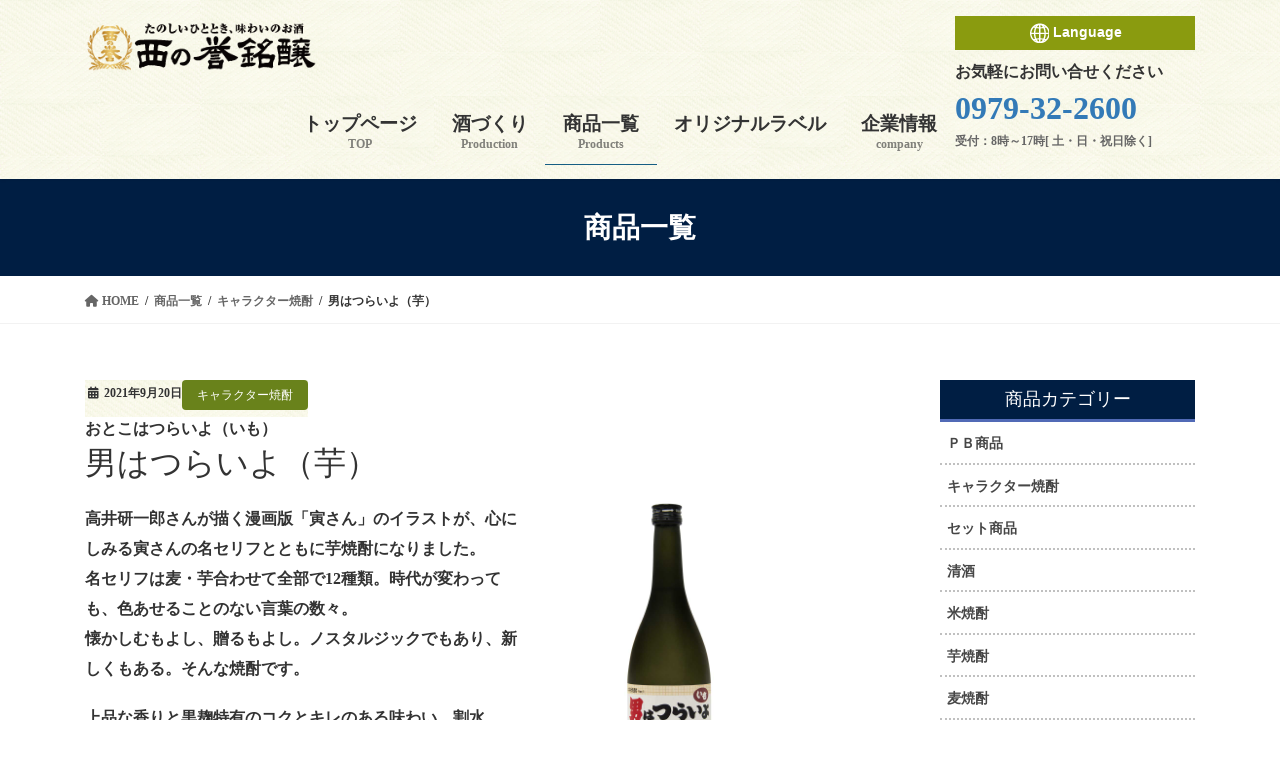

--- FILE ---
content_type: text/html; charset=UTF-8
request_url: https://www.yukichinosato.com/products/tsuraiyoimo/
body_size: 67131
content:
<!DOCTYPE html>
<html lang="ja">
<head>
<meta charset="utf-8">
<meta http-equiv="X-UA-Compatible" content="IE=edge">
<meta name="viewport" content="width=device-width, initial-scale=1">
<!-- Google tag (gtag.js) --><script async src="https://www.googletagmanager.com/gtag/js?id=G-5MPJ1W9BNK"></script><script>window.dataLayer = window.dataLayer || [];function gtag(){dataLayer.push(arguments);}gtag('js', new Date());gtag('config', 'G-5MPJ1W9BNK');</script>
<!-- Google Tag Manager -->
<script>(function(w,d,s,l,i){w[l]=w[l]||[];w[l].push({'gtm.start':
new Date().getTime(),event:'gtm.js'});var f=d.getElementsByTagName(s)[0],
j=d.createElement(s),dl=l!='dataLayer'?'&l='+l:'';j.async=true;j.src=
'https://www.googletagmanager.com/gtm.js?id='+i+dl;f.parentNode.insertBefore(j,f);
})(window,document,'script','dataLayer','GTM-TZ2JTWS');</script>
<!-- End Google Tag Manager --><title>男はつらいよ（芋） | 西の誉銘醸WEBサイト</title>
<meta name='robots' content='max-image-preview:large' />
<link rel="alternate" type="application/rss+xml" title="西の誉銘醸WEBサイト &raquo; フィード" href="https://www.yukichinosato.com/feed/" />
<link rel="alternate" type="application/rss+xml" title="西の誉銘醸WEBサイト &raquo; コメントフィード" href="https://www.yukichinosato.com/comments/feed/" />
<meta name="description" content="高井研一郎さんが描く漫画版「寅さん」が名セリフとともに芋焼酎になりました。" /><script type="text/javascript">
/* <![CDATA[ */
window._wpemojiSettings = {"baseUrl":"https:\/\/s.w.org\/images\/core\/emoji\/14.0.0\/72x72\/","ext":".png","svgUrl":"https:\/\/s.w.org\/images\/core\/emoji\/14.0.0\/svg\/","svgExt":".svg","source":{"concatemoji":"https:\/\/www.yukichinosato.com\/wordpress\/wp-includes\/js\/wp-emoji-release.min.js?ver=6.4.7"}};
/*! This file is auto-generated */
!function(i,n){var o,s,e;function c(e){try{var t={supportTests:e,timestamp:(new Date).valueOf()};sessionStorage.setItem(o,JSON.stringify(t))}catch(e){}}function p(e,t,n){e.clearRect(0,0,e.canvas.width,e.canvas.height),e.fillText(t,0,0);var t=new Uint32Array(e.getImageData(0,0,e.canvas.width,e.canvas.height).data),r=(e.clearRect(0,0,e.canvas.width,e.canvas.height),e.fillText(n,0,0),new Uint32Array(e.getImageData(0,0,e.canvas.width,e.canvas.height).data));return t.every(function(e,t){return e===r[t]})}function u(e,t,n){switch(t){case"flag":return n(e,"\ud83c\udff3\ufe0f\u200d\u26a7\ufe0f","\ud83c\udff3\ufe0f\u200b\u26a7\ufe0f")?!1:!n(e,"\ud83c\uddfa\ud83c\uddf3","\ud83c\uddfa\u200b\ud83c\uddf3")&&!n(e,"\ud83c\udff4\udb40\udc67\udb40\udc62\udb40\udc65\udb40\udc6e\udb40\udc67\udb40\udc7f","\ud83c\udff4\u200b\udb40\udc67\u200b\udb40\udc62\u200b\udb40\udc65\u200b\udb40\udc6e\u200b\udb40\udc67\u200b\udb40\udc7f");case"emoji":return!n(e,"\ud83e\udef1\ud83c\udffb\u200d\ud83e\udef2\ud83c\udfff","\ud83e\udef1\ud83c\udffb\u200b\ud83e\udef2\ud83c\udfff")}return!1}function f(e,t,n){var r="undefined"!=typeof WorkerGlobalScope&&self instanceof WorkerGlobalScope?new OffscreenCanvas(300,150):i.createElement("canvas"),a=r.getContext("2d",{willReadFrequently:!0}),o=(a.textBaseline="top",a.font="600 32px Arial",{});return e.forEach(function(e){o[e]=t(a,e,n)}),o}function t(e){var t=i.createElement("script");t.src=e,t.defer=!0,i.head.appendChild(t)}"undefined"!=typeof Promise&&(o="wpEmojiSettingsSupports",s=["flag","emoji"],n.supports={everything:!0,everythingExceptFlag:!0},e=new Promise(function(e){i.addEventListener("DOMContentLoaded",e,{once:!0})}),new Promise(function(t){var n=function(){try{var e=JSON.parse(sessionStorage.getItem(o));if("object"==typeof e&&"number"==typeof e.timestamp&&(new Date).valueOf()<e.timestamp+604800&&"object"==typeof e.supportTests)return e.supportTests}catch(e){}return null}();if(!n){if("undefined"!=typeof Worker&&"undefined"!=typeof OffscreenCanvas&&"undefined"!=typeof URL&&URL.createObjectURL&&"undefined"!=typeof Blob)try{var e="postMessage("+f.toString()+"("+[JSON.stringify(s),u.toString(),p.toString()].join(",")+"));",r=new Blob([e],{type:"text/javascript"}),a=new Worker(URL.createObjectURL(r),{name:"wpTestEmojiSupports"});return void(a.onmessage=function(e){c(n=e.data),a.terminate(),t(n)})}catch(e){}c(n=f(s,u,p))}t(n)}).then(function(e){for(var t in e)n.supports[t]=e[t],n.supports.everything=n.supports.everything&&n.supports[t],"flag"!==t&&(n.supports.everythingExceptFlag=n.supports.everythingExceptFlag&&n.supports[t]);n.supports.everythingExceptFlag=n.supports.everythingExceptFlag&&!n.supports.flag,n.DOMReady=!1,n.readyCallback=function(){n.DOMReady=!0}}).then(function(){return e}).then(function(){var e;n.supports.everything||(n.readyCallback(),(e=n.source||{}).concatemoji?t(e.concatemoji):e.wpemoji&&e.twemoji&&(t(e.twemoji),t(e.wpemoji)))}))}((window,document),window._wpemojiSettings);
/* ]]> */
</script>
<link rel='stylesheet' id='vkExUnit_common_style-css' href='https://www.yukichinosato.com/wordpress/wp-content/plugins/vk-all-in-one-expansion-unit/assets/css/vkExUnit_style.css?ver=9.94.1.1' type='text/css' media='all' />
<style id='vkExUnit_common_style-inline-css' type='text/css'>
.veu_promotion-alert__content--text { border: 1px solid rgba(0,0,0,0.125); padding: 0.5em 1em; border-radius: var(--vk-size-radius); margin-bottom: var(--vk-margin-block-bottom); font-size: 0.875rem; } /* Alert Content部分に段落タグを入れた場合に最後の段落の余白を0にする */ .veu_promotion-alert__content--text p:last-of-type{ margin-bottom:0; margin-top: 0; }
:root {--ver_page_top_button_url:url(https://www.yukichinosato.com/wordpress/wp-content/plugins/vk-all-in-one-expansion-unit/assets/images/to-top-btn-icon.svg);}@font-face {font-weight: normal;font-style: normal;font-family: "vk_sns";src: url("https://www.yukichinosato.com/wordpress/wp-content/plugins/vk-all-in-one-expansion-unit/inc/sns/icons/fonts/vk_sns.eot?-bq20cj");src: url("https://www.yukichinosato.com/wordpress/wp-content/plugins/vk-all-in-one-expansion-unit/inc/sns/icons/fonts/vk_sns.eot?#iefix-bq20cj") format("embedded-opentype"),url("https://www.yukichinosato.com/wordpress/wp-content/plugins/vk-all-in-one-expansion-unit/inc/sns/icons/fonts/vk_sns.woff?-bq20cj") format("woff"),url("https://www.yukichinosato.com/wordpress/wp-content/plugins/vk-all-in-one-expansion-unit/inc/sns/icons/fonts/vk_sns.ttf?-bq20cj") format("truetype"),url("https://www.yukichinosato.com/wordpress/wp-content/plugins/vk-all-in-one-expansion-unit/inc/sns/icons/fonts/vk_sns.svg?-bq20cj#vk_sns") format("svg");}
</style>
<style id='wp-emoji-styles-inline-css' type='text/css'>

	img.wp-smiley, img.emoji {
		display: inline !important;
		border: none !important;
		box-shadow: none !important;
		height: 1em !important;
		width: 1em !important;
		margin: 0 0.07em !important;
		vertical-align: -0.1em !important;
		background: none !important;
		padding: 0 !important;
	}
</style>
<link rel='stylesheet' id='wp-block-library-css' href='https://www.yukichinosato.com/wordpress/wp-includes/css/dist/block-library/style.min.css?ver=6.4.7' type='text/css' media='all' />
<style id='wp-block-library-inline-css' type='text/css'>
.vk-cols--reverse{flex-direction:row-reverse}.vk-cols--hasbtn{margin-bottom:0}.vk-cols--hasbtn>.row>.vk_gridColumn_item,.vk-cols--hasbtn>.wp-block-column{position:relative;padding-bottom:3em}.vk-cols--hasbtn>.row>.vk_gridColumn_item>.wp-block-buttons,.vk-cols--hasbtn>.row>.vk_gridColumn_item>.vk_button,.vk-cols--hasbtn>.wp-block-column>.wp-block-buttons,.vk-cols--hasbtn>.wp-block-column>.vk_button{position:absolute;bottom:0;width:100%}.vk-cols--fit.wp-block-columns{gap:0}.vk-cols--fit.wp-block-columns,.vk-cols--fit.wp-block-columns:not(.is-not-stacked-on-mobile){margin-top:0;margin-bottom:0;justify-content:space-between}.vk-cols--fit.wp-block-columns>.wp-block-column *:last-child,.vk-cols--fit.wp-block-columns:not(.is-not-stacked-on-mobile)>.wp-block-column *:last-child{margin-bottom:0}.vk-cols--fit.wp-block-columns>.wp-block-column>.wp-block-cover,.vk-cols--fit.wp-block-columns:not(.is-not-stacked-on-mobile)>.wp-block-column>.wp-block-cover{margin-top:0}.vk-cols--fit.wp-block-columns.has-background,.vk-cols--fit.wp-block-columns:not(.is-not-stacked-on-mobile).has-background{padding:0}@media(max-width: 599px){.vk-cols--fit.wp-block-columns:not(.has-background)>.wp-block-column:not(.has-background),.vk-cols--fit.wp-block-columns:not(.is-not-stacked-on-mobile):not(.has-background)>.wp-block-column:not(.has-background){padding-left:0 !important;padding-right:0 !important}}@media(min-width: 782px){.vk-cols--fit.wp-block-columns .block-editor-block-list__block.wp-block-column:not(:first-child),.vk-cols--fit.wp-block-columns>.wp-block-column:not(:first-child),.vk-cols--fit.wp-block-columns:not(.is-not-stacked-on-mobile) .block-editor-block-list__block.wp-block-column:not(:first-child),.vk-cols--fit.wp-block-columns:not(.is-not-stacked-on-mobile)>.wp-block-column:not(:first-child){margin-left:0}}@media(min-width: 600px)and (max-width: 781px){.vk-cols--fit.wp-block-columns .wp-block-column:nth-child(2n),.vk-cols--fit.wp-block-columns:not(.is-not-stacked-on-mobile) .wp-block-column:nth-child(2n){margin-left:0}.vk-cols--fit.wp-block-columns .wp-block-column:not(:only-child),.vk-cols--fit.wp-block-columns:not(.is-not-stacked-on-mobile) .wp-block-column:not(:only-child){flex-basis:50% !important}}.vk-cols--fit--gap1.wp-block-columns{gap:1px}@media(min-width: 600px)and (max-width: 781px){.vk-cols--fit--gap1.wp-block-columns .wp-block-column:not(:only-child){flex-basis:calc(50% - 1px) !important}}.vk-cols--fit.vk-cols--grid>.block-editor-block-list__block,.vk-cols--fit.vk-cols--grid>.wp-block-column,.vk-cols--fit.vk-cols--grid:not(.is-not-stacked-on-mobile)>.block-editor-block-list__block,.vk-cols--fit.vk-cols--grid:not(.is-not-stacked-on-mobile)>.wp-block-column{flex-basis:50%;box-sizing:border-box}@media(max-width: 599px){.vk-cols--fit.vk-cols--grid.vk-cols--grid--alignfull>.wp-block-column:nth-child(2)>.wp-block-cover,.vk-cols--fit.vk-cols--grid:not(.is-not-stacked-on-mobile).vk-cols--grid--alignfull>.wp-block-column:nth-child(2)>.wp-block-cover{width:100vw;margin-right:calc((100% - 100vw)/2);margin-left:calc((100% - 100vw)/2)}}@media(min-width: 600px){.vk-cols--fit.vk-cols--grid.vk-cols--grid--alignfull>.wp-block-column:nth-child(2)>.wp-block-cover,.vk-cols--fit.vk-cols--grid:not(.is-not-stacked-on-mobile).vk-cols--grid--alignfull>.wp-block-column:nth-child(2)>.wp-block-cover{margin-right:calc(100% - 50vw);width:50vw}}@media(min-width: 600px){.vk-cols--fit.vk-cols--grid.vk-cols--grid--alignfull.vk-cols--reverse>.wp-block-column,.vk-cols--fit.vk-cols--grid:not(.is-not-stacked-on-mobile).vk-cols--grid--alignfull.vk-cols--reverse>.wp-block-column{margin-left:0;margin-right:0}.vk-cols--fit.vk-cols--grid.vk-cols--grid--alignfull.vk-cols--reverse>.wp-block-column:nth-child(2)>.wp-block-cover,.vk-cols--fit.vk-cols--grid:not(.is-not-stacked-on-mobile).vk-cols--grid--alignfull.vk-cols--reverse>.wp-block-column:nth-child(2)>.wp-block-cover{margin-left:calc(100% - 50vw)}}.vk-cols--menu h2,.vk-cols--menu h3,.vk-cols--menu h4,.vk-cols--menu h5{margin-bottom:.2em;text-shadow:#000 0 0 10px}.vk-cols--menu h2:first-child,.vk-cols--menu h3:first-child,.vk-cols--menu h4:first-child,.vk-cols--menu h5:first-child{margin-top:0}.vk-cols--menu p{margin-bottom:1rem;text-shadow:#000 0 0 10px}.vk-cols--menu .wp-block-cover__inner-container:last-child{margin-bottom:0}.vk-cols--fitbnrs .wp-block-column .wp-block-cover:hover img{filter:unset}.vk-cols--fitbnrs .wp-block-column .wp-block-cover:hover{background-color:unset}.vk-cols--fitbnrs .wp-block-column .wp-block-cover:hover .wp-block-cover__image-background{filter:unset !important}.vk-cols--fitbnrs .wp-block-cover__inner-container{position:absolute;height:100%;width:100%}.vk-cols--fitbnrs .vk_button{height:100%;margin:0}.vk-cols--fitbnrs .vk_button .vk_button_btn,.vk-cols--fitbnrs .vk_button .btn{height:100%;width:100%;border:none;box-shadow:none;background-color:unset !important;transition:unset}.vk-cols--fitbnrs .vk_button .vk_button_btn:hover,.vk-cols--fitbnrs .vk_button .btn:hover{transition:unset}.vk-cols--fitbnrs .vk_button .vk_button_btn:after,.vk-cols--fitbnrs .vk_button .btn:after{border:none}.vk-cols--fitbnrs .vk_button .vk_button_link_txt{width:100%;position:absolute;top:50%;left:50%;transform:translateY(-50%) translateX(-50%);font-size:2rem;text-shadow:#000 0 0 10px}.vk-cols--fitbnrs .vk_button .vk_button_link_subCaption{width:100%;position:absolute;top:calc(50% + 2.2em);left:50%;transform:translateY(-50%) translateX(-50%);text-shadow:#000 0 0 10px}@media(min-width: 992px){.vk-cols--media.wp-block-columns{gap:3rem}}.vk-fit-map figure{margin-bottom:0}.vk-fit-map iframe{position:relative;margin-bottom:0;display:block;max-height:400px;width:100vw}.vk-fit-map:is(.alignfull,.alignwide) div{max-width:100%}.vk-table--th--width25 :where(tr>*:first-child){width:25%}.vk-table--th--width30 :where(tr>*:first-child){width:30%}.vk-table--th--width35 :where(tr>*:first-child){width:35%}.vk-table--th--width40 :where(tr>*:first-child){width:40%}.vk-table--th--bg-bright :where(tr>*:first-child){background-color:var(--wp--preset--color--bg-secondary, rgba(0, 0, 0, 0.05))}@media(max-width: 599px){.vk-table--mobile-block :is(th,td){width:100%;display:block}.vk-table--mobile-block.wp-block-table table :is(th,td){border-top:none}}.vk-table--width--th25 :where(tr>*:first-child){width:25%}.vk-table--width--th30 :where(tr>*:first-child){width:30%}.vk-table--width--th35 :where(tr>*:first-child){width:35%}.vk-table--width--th40 :where(tr>*:first-child){width:40%}.no-margin{margin:0}@media(max-width: 599px){.wp-block-image.vk-aligncenter--mobile>.alignright{float:none;margin-left:auto;margin-right:auto}.vk-no-padding-horizontal--mobile{padding-left:0 !important;padding-right:0 !important}}
/* VK Color Palettes */
</style>
<style id='classic-theme-styles-inline-css' type='text/css'>
/*! This file is auto-generated */
.wp-block-button__link{color:#fff;background-color:#32373c;border-radius:9999px;box-shadow:none;text-decoration:none;padding:calc(.667em + 2px) calc(1.333em + 2px);font-size:1.125em}.wp-block-file__button{background:#32373c;color:#fff;text-decoration:none}
</style>
<style id='global-styles-inline-css' type='text/css'>
body{--wp--preset--color--black: #000000;--wp--preset--color--cyan-bluish-gray: #abb8c3;--wp--preset--color--white: #ffffff;--wp--preset--color--pale-pink: #f78da7;--wp--preset--color--vivid-red: #cf2e2e;--wp--preset--color--luminous-vivid-orange: #ff6900;--wp--preset--color--luminous-vivid-amber: #fcb900;--wp--preset--color--light-green-cyan: #7bdcb5;--wp--preset--color--vivid-green-cyan: #00d084;--wp--preset--color--pale-cyan-blue: #8ed1fc;--wp--preset--color--vivid-cyan-blue: #0693e3;--wp--preset--color--vivid-purple: #9b51e0;--wp--preset--gradient--vivid-cyan-blue-to-vivid-purple: linear-gradient(135deg,rgba(6,147,227,1) 0%,rgb(155,81,224) 100%);--wp--preset--gradient--light-green-cyan-to-vivid-green-cyan: linear-gradient(135deg,rgb(122,220,180) 0%,rgb(0,208,130) 100%);--wp--preset--gradient--luminous-vivid-amber-to-luminous-vivid-orange: linear-gradient(135deg,rgba(252,185,0,1) 0%,rgba(255,105,0,1) 100%);--wp--preset--gradient--luminous-vivid-orange-to-vivid-red: linear-gradient(135deg,rgba(255,105,0,1) 0%,rgb(207,46,46) 100%);--wp--preset--gradient--very-light-gray-to-cyan-bluish-gray: linear-gradient(135deg,rgb(238,238,238) 0%,rgb(169,184,195) 100%);--wp--preset--gradient--cool-to-warm-spectrum: linear-gradient(135deg,rgb(74,234,220) 0%,rgb(151,120,209) 20%,rgb(207,42,186) 40%,rgb(238,44,130) 60%,rgb(251,105,98) 80%,rgb(254,248,76) 100%);--wp--preset--gradient--blush-light-purple: linear-gradient(135deg,rgb(255,206,236) 0%,rgb(152,150,240) 100%);--wp--preset--gradient--blush-bordeaux: linear-gradient(135deg,rgb(254,205,165) 0%,rgb(254,45,45) 50%,rgb(107,0,62) 100%);--wp--preset--gradient--luminous-dusk: linear-gradient(135deg,rgb(255,203,112) 0%,rgb(199,81,192) 50%,rgb(65,88,208) 100%);--wp--preset--gradient--pale-ocean: linear-gradient(135deg,rgb(255,245,203) 0%,rgb(182,227,212) 50%,rgb(51,167,181) 100%);--wp--preset--gradient--electric-grass: linear-gradient(135deg,rgb(202,248,128) 0%,rgb(113,206,126) 100%);--wp--preset--gradient--midnight: linear-gradient(135deg,rgb(2,3,129) 0%,rgb(40,116,252) 100%);--wp--preset--font-size--small: 13px;--wp--preset--font-size--medium: 20px;--wp--preset--font-size--large: 36px;--wp--preset--font-size--x-large: 42px;--wp--preset--spacing--20: 0.44rem;--wp--preset--spacing--30: 0.67rem;--wp--preset--spacing--40: 1rem;--wp--preset--spacing--50: 1.5rem;--wp--preset--spacing--60: 2.25rem;--wp--preset--spacing--70: 3.38rem;--wp--preset--spacing--80: 5.06rem;--wp--preset--shadow--natural: 6px 6px 9px rgba(0, 0, 0, 0.2);--wp--preset--shadow--deep: 12px 12px 50px rgba(0, 0, 0, 0.4);--wp--preset--shadow--sharp: 6px 6px 0px rgba(0, 0, 0, 0.2);--wp--preset--shadow--outlined: 6px 6px 0px -3px rgba(255, 255, 255, 1), 6px 6px rgba(0, 0, 0, 1);--wp--preset--shadow--crisp: 6px 6px 0px rgba(0, 0, 0, 1);}:where(.is-layout-flex){gap: 0.5em;}:where(.is-layout-grid){gap: 0.5em;}body .is-layout-flow > .alignleft{float: left;margin-inline-start: 0;margin-inline-end: 2em;}body .is-layout-flow > .alignright{float: right;margin-inline-start: 2em;margin-inline-end: 0;}body .is-layout-flow > .aligncenter{margin-left: auto !important;margin-right: auto !important;}body .is-layout-constrained > .alignleft{float: left;margin-inline-start: 0;margin-inline-end: 2em;}body .is-layout-constrained > .alignright{float: right;margin-inline-start: 2em;margin-inline-end: 0;}body .is-layout-constrained > .aligncenter{margin-left: auto !important;margin-right: auto !important;}body .is-layout-constrained > :where(:not(.alignleft):not(.alignright):not(.alignfull)){max-width: var(--wp--style--global--content-size);margin-left: auto !important;margin-right: auto !important;}body .is-layout-constrained > .alignwide{max-width: var(--wp--style--global--wide-size);}body .is-layout-flex{display: flex;}body .is-layout-flex{flex-wrap: wrap;align-items: center;}body .is-layout-flex > *{margin: 0;}body .is-layout-grid{display: grid;}body .is-layout-grid > *{margin: 0;}:where(.wp-block-columns.is-layout-flex){gap: 2em;}:where(.wp-block-columns.is-layout-grid){gap: 2em;}:where(.wp-block-post-template.is-layout-flex){gap: 1.25em;}:where(.wp-block-post-template.is-layout-grid){gap: 1.25em;}.has-black-color{color: var(--wp--preset--color--black) !important;}.has-cyan-bluish-gray-color{color: var(--wp--preset--color--cyan-bluish-gray) !important;}.has-white-color{color: var(--wp--preset--color--white) !important;}.has-pale-pink-color{color: var(--wp--preset--color--pale-pink) !important;}.has-vivid-red-color{color: var(--wp--preset--color--vivid-red) !important;}.has-luminous-vivid-orange-color{color: var(--wp--preset--color--luminous-vivid-orange) !important;}.has-luminous-vivid-amber-color{color: var(--wp--preset--color--luminous-vivid-amber) !important;}.has-light-green-cyan-color{color: var(--wp--preset--color--light-green-cyan) !important;}.has-vivid-green-cyan-color{color: var(--wp--preset--color--vivid-green-cyan) !important;}.has-pale-cyan-blue-color{color: var(--wp--preset--color--pale-cyan-blue) !important;}.has-vivid-cyan-blue-color{color: var(--wp--preset--color--vivid-cyan-blue) !important;}.has-vivid-purple-color{color: var(--wp--preset--color--vivid-purple) !important;}.has-black-background-color{background-color: var(--wp--preset--color--black) !important;}.has-cyan-bluish-gray-background-color{background-color: var(--wp--preset--color--cyan-bluish-gray) !important;}.has-white-background-color{background-color: var(--wp--preset--color--white) !important;}.has-pale-pink-background-color{background-color: var(--wp--preset--color--pale-pink) !important;}.has-vivid-red-background-color{background-color: var(--wp--preset--color--vivid-red) !important;}.has-luminous-vivid-orange-background-color{background-color: var(--wp--preset--color--luminous-vivid-orange) !important;}.has-luminous-vivid-amber-background-color{background-color: var(--wp--preset--color--luminous-vivid-amber) !important;}.has-light-green-cyan-background-color{background-color: var(--wp--preset--color--light-green-cyan) !important;}.has-vivid-green-cyan-background-color{background-color: var(--wp--preset--color--vivid-green-cyan) !important;}.has-pale-cyan-blue-background-color{background-color: var(--wp--preset--color--pale-cyan-blue) !important;}.has-vivid-cyan-blue-background-color{background-color: var(--wp--preset--color--vivid-cyan-blue) !important;}.has-vivid-purple-background-color{background-color: var(--wp--preset--color--vivid-purple) !important;}.has-black-border-color{border-color: var(--wp--preset--color--black) !important;}.has-cyan-bluish-gray-border-color{border-color: var(--wp--preset--color--cyan-bluish-gray) !important;}.has-white-border-color{border-color: var(--wp--preset--color--white) !important;}.has-pale-pink-border-color{border-color: var(--wp--preset--color--pale-pink) !important;}.has-vivid-red-border-color{border-color: var(--wp--preset--color--vivid-red) !important;}.has-luminous-vivid-orange-border-color{border-color: var(--wp--preset--color--luminous-vivid-orange) !important;}.has-luminous-vivid-amber-border-color{border-color: var(--wp--preset--color--luminous-vivid-amber) !important;}.has-light-green-cyan-border-color{border-color: var(--wp--preset--color--light-green-cyan) !important;}.has-vivid-green-cyan-border-color{border-color: var(--wp--preset--color--vivid-green-cyan) !important;}.has-pale-cyan-blue-border-color{border-color: var(--wp--preset--color--pale-cyan-blue) !important;}.has-vivid-cyan-blue-border-color{border-color: var(--wp--preset--color--vivid-cyan-blue) !important;}.has-vivid-purple-border-color{border-color: var(--wp--preset--color--vivid-purple) !important;}.has-vivid-cyan-blue-to-vivid-purple-gradient-background{background: var(--wp--preset--gradient--vivid-cyan-blue-to-vivid-purple) !important;}.has-light-green-cyan-to-vivid-green-cyan-gradient-background{background: var(--wp--preset--gradient--light-green-cyan-to-vivid-green-cyan) !important;}.has-luminous-vivid-amber-to-luminous-vivid-orange-gradient-background{background: var(--wp--preset--gradient--luminous-vivid-amber-to-luminous-vivid-orange) !important;}.has-luminous-vivid-orange-to-vivid-red-gradient-background{background: var(--wp--preset--gradient--luminous-vivid-orange-to-vivid-red) !important;}.has-very-light-gray-to-cyan-bluish-gray-gradient-background{background: var(--wp--preset--gradient--very-light-gray-to-cyan-bluish-gray) !important;}.has-cool-to-warm-spectrum-gradient-background{background: var(--wp--preset--gradient--cool-to-warm-spectrum) !important;}.has-blush-light-purple-gradient-background{background: var(--wp--preset--gradient--blush-light-purple) !important;}.has-blush-bordeaux-gradient-background{background: var(--wp--preset--gradient--blush-bordeaux) !important;}.has-luminous-dusk-gradient-background{background: var(--wp--preset--gradient--luminous-dusk) !important;}.has-pale-ocean-gradient-background{background: var(--wp--preset--gradient--pale-ocean) !important;}.has-electric-grass-gradient-background{background: var(--wp--preset--gradient--electric-grass) !important;}.has-midnight-gradient-background{background: var(--wp--preset--gradient--midnight) !important;}.has-small-font-size{font-size: var(--wp--preset--font-size--small) !important;}.has-medium-font-size{font-size: var(--wp--preset--font-size--medium) !important;}.has-large-font-size{font-size: var(--wp--preset--font-size--large) !important;}.has-x-large-font-size{font-size: var(--wp--preset--font-size--x-large) !important;}
.wp-block-navigation a:where(:not(.wp-element-button)){color: inherit;}
:where(.wp-block-post-template.is-layout-flex){gap: 1.25em;}:where(.wp-block-post-template.is-layout-grid){gap: 1.25em;}
:where(.wp-block-columns.is-layout-flex){gap: 2em;}:where(.wp-block-columns.is-layout-grid){gap: 2em;}
.wp-block-pullquote{font-size: 1.5em;line-height: 1.6;}
</style>
<link rel='stylesheet' id='contact-form-7-css' href='https://www.yukichinosato.com/wordpress/wp-content/plugins/contact-form-7/includes/css/styles.css?ver=5.9.3' type='text/css' media='all' />
<link rel='stylesheet' id='contact-form-7-confirm-css' href='https://www.yukichinosato.com/wordpress/wp-content/plugins/contact-form-7-add-confirm/includes/css/styles.css?ver=5.1' type='text/css' media='all' />
<link rel='stylesheet' id='veu-cta-css' href='https://www.yukichinosato.com/wordpress/wp-content/plugins/vk-all-in-one-expansion-unit/inc/call-to-action/package/assets/css/style.css?ver=9.94.1.1' type='text/css' media='all' />
<link rel='stylesheet' id='vk-swiper-style-css' href='https://www.yukichinosato.com/wordpress/wp-content/plugins/vk-blocks/vendor/vektor-inc/vk-swiper/src/assets/css/swiper-bundle.min.css?ver=11.0.2' type='text/css' media='all' />
<link rel='stylesheet' id='bootstrap-4-style-css' href='https://www.yukichinosato.com/wordpress/wp-content/themes/lightning/_g2/library/bootstrap-4/css/bootstrap.min.css?ver=4.5.0' type='text/css' media='all' />
<link rel='stylesheet' id='lightning-common-style-css' href='https://www.yukichinosato.com/wordpress/wp-content/themes/lightning/_g2/assets/css/common.css?ver=15.18.0' type='text/css' media='all' />
<style id='lightning-common-style-inline-css' type='text/css'>
/* vk-mobile-nav */:root {--vk-mobile-nav-menu-btn-bg-src: url("https://www.yukichinosato.com/wordpress/wp-content/themes/lightning/_g2/inc/vk-mobile-nav/package/images/vk-menu-btn-black.svg");--vk-mobile-nav-menu-btn-close-bg-src: url("https://www.yukichinosato.com/wordpress/wp-content/themes/lightning/_g2/inc/vk-mobile-nav/package/images/vk-menu-close-black.svg");--vk-menu-acc-icon-open-black-bg-src: url("https://www.yukichinosato.com/wordpress/wp-content/themes/lightning/_g2/inc/vk-mobile-nav/package/images/vk-menu-acc-icon-open-black.svg");--vk-menu-acc-icon-open-white-bg-src: url("https://www.yukichinosato.com/wordpress/wp-content/themes/lightning/_g2/inc/vk-mobile-nav/package/images/vk-menu-acc-icon-open-white.svg");--vk-menu-acc-icon-close-black-bg-src: url("https://www.yukichinosato.com/wordpress/wp-content/themes/lightning/_g2/inc/vk-mobile-nav/package/images/vk-menu-close-black.svg");--vk-menu-acc-icon-close-white-bg-src: url("https://www.yukichinosato.com/wordpress/wp-content/themes/lightning/_g2/inc/vk-mobile-nav/package/images/vk-menu-close-white.svg");}
</style>
<link rel='stylesheet' id='lightning-design-style-css' href='https://www.yukichinosato.com/wordpress/wp-content/themes/lightning/_g2/design-skin/origin2/css/style.css?ver=15.18.0' type='text/css' media='all' />
<style id='lightning-design-style-inline-css' type='text/css'>
:root {--color-key:#001e43;--wp--preset--color--vk-color-primary:#001e43;--color-key-dark:#165e83;}
/* ltg common custom */:root {--vk-menu-acc-btn-border-color:#333;--vk-color-primary:#001e43;--vk-color-primary-dark:#165e83;--vk-color-primary-vivid:#00214a;--color-key:#001e43;--wp--preset--color--vk-color-primary:#001e43;--color-key-dark:#165e83;}.veu_color_txt_key { color:#165e83 ; }.veu_color_bg_key { background-color:#165e83 ; }.veu_color_border_key { border-color:#165e83 ; }.btn-default { border-color:#001e43;color:#001e43;}.btn-default:focus,.btn-default:hover { border-color:#001e43;background-color: #001e43; }.wp-block-search__button,.btn-primary { background-color:#001e43;border-color:#165e83; }.wp-block-search__button:focus,.wp-block-search__button:hover,.btn-primary:not(:disabled):not(.disabled):active,.btn-primary:focus,.btn-primary:hover { background-color:#165e83;border-color:#001e43; }.btn-outline-primary { color : #001e43 ; border-color:#001e43; }.btn-outline-primary:not(:disabled):not(.disabled):active,.btn-outline-primary:focus,.btn-outline-primary:hover { color : #fff; background-color:#001e43;border-color:#165e83; }a { color:#337ab7; }a:hover { color:#249e9e; }
.tagcloud a:before { font-family: "Font Awesome 5 Free";content: "\f02b";font-weight: bold; }
.media .media-body .media-heading a:hover { color:#001e43; }@media (min-width: 768px){.gMenu > li:before,.gMenu > li.menu-item-has-children::after { border-bottom-color:#165e83 }.gMenu li li { background-color:#165e83 }.gMenu li li a:hover { background-color:#001e43; }} /* @media (min-width: 768px) */.page-header { background-color:#001e43; }h2,.mainSection-title { border-top-color:#001e43; }h3:after,.subSection-title:after { border-bottom-color:#001e43; }ul.page-numbers li span.page-numbers.current,.page-link dl .post-page-numbers.current { background-color:#001e43; }.pager li > a { border-color:#001e43;color:#001e43;}.pager li > a:hover { background-color:#001e43;color:#fff;}.siteFooter { border-top-color:#001e43; }dt { border-left-color:#001e43; }:root {--g_nav_main_acc_icon_open_url:url(https://www.yukichinosato.com/wordpress/wp-content/themes/lightning/_g2/inc/vk-mobile-nav/package/images/vk-menu-acc-icon-open-black.svg);--g_nav_main_acc_icon_close_url: url(https://www.yukichinosato.com/wordpress/wp-content/themes/lightning/_g2/inc/vk-mobile-nav/package/images/vk-menu-close-black.svg);--g_nav_sub_acc_icon_open_url: url(https://www.yukichinosato.com/wordpress/wp-content/themes/lightning/_g2/inc/vk-mobile-nav/package/images/vk-menu-acc-icon-open-white.svg);--g_nav_sub_acc_icon_close_url: url(https://www.yukichinosato.com/wordpress/wp-content/themes/lightning/_g2/inc/vk-mobile-nav/package/images/vk-menu-close-white.svg);}
</style>
<link rel='stylesheet' id='vk-blocks-build-css-css' href='https://www.yukichinosato.com/wordpress/wp-content/plugins/vk-blocks/build/block-build.css?ver=1.68.0.1' type='text/css' media='all' />
<style id='vk-blocks-build-css-inline-css' type='text/css'>
:root {--vk_flow-arrow: url(https://www.yukichinosato.com/wordpress/wp-content/plugins/vk-blocks/inc/vk-blocks/images/arrow_bottom.svg);--vk_image-mask-wave01: url(https://www.yukichinosato.com/wordpress/wp-content/plugins/vk-blocks/inc/vk-blocks/images/wave01.svg);--vk_image-mask-wave02: url(https://www.yukichinosato.com/wordpress/wp-content/plugins/vk-blocks/inc/vk-blocks/images/wave02.svg);--vk_image-mask-wave03: url(https://www.yukichinosato.com/wordpress/wp-content/plugins/vk-blocks/inc/vk-blocks/images/wave03.svg);--vk_image-mask-wave04: url(https://www.yukichinosato.com/wordpress/wp-content/plugins/vk-blocks/inc/vk-blocks/images/wave04.svg);}

	:root {

		--vk-balloon-border-width:1px;

		--vk-balloon-speech-offset:-12px;
	}
	
</style>
<link rel='stylesheet' id='lightning-theme-style-css' href='https://www.yukichinosato.com/wordpress/wp-content/themes/lightning_child_sample/style.css?ver=15.18.0' type='text/css' media='all' />
<link rel='stylesheet' id='vk-font-awesome-css' href='https://www.yukichinosato.com/wordpress/wp-content/themes/lightning/vendor/vektor-inc/font-awesome-versions/src/versions/6/css/all.min.css?ver=6.4.2' type='text/css' media='all' />
<link rel='stylesheet' id='fancybox-css' href='https://www.yukichinosato.com/wordpress/wp-content/plugins/easy-fancybox/fancybox/1.5.4/jquery.fancybox.min.css?ver=6.4.7' type='text/css' media='screen' />
<link rel='stylesheet' id='slickTheme-css' href='https://www.yukichinosato.com/wordpress/wp-content/themes/lightning_child_sample/slick-theme.css?ver=6.4.7' type='text/css' media='all' />
<link rel='stylesheet' id='slick-css' href='https://www.yukichinosato.com/wordpress/wp-content/themes/lightning_child_sample/slick.css?ver=6.4.7' type='text/css' media='all' />
<script type="text/javascript" src="https://www.yukichinosato.com/wordpress/wp-includes/js/jquery/jquery.min.js?ver=3.7.1" id="jquery-core-js"></script>
<script type="text/javascript" src="https://www.yukichinosato.com/wordpress/wp-includes/js/jquery/jquery-migrate.min.js?ver=3.4.1" id="jquery-migrate-js"></script>
<script type="text/javascript" src="https://www.yukichinosato.com/wordpress/wp-content/themes/lightning_child_sample/js/customfield.js?ver=6.4.7" id="add_customfieldJs-js"></script>
<script type="text/javascript" src="https://www.yukichinosato.com/wordpress/wp-content/themes/lightning_child_sample/slick.min.js?ver=6.4.7" id="slickmin_js-js"></script>
<link rel="https://api.w.org/" href="https://www.yukichinosato.com/wp-json/" /><link rel="EditURI" type="application/rsd+xml" title="RSD" href="https://www.yukichinosato.com/wordpress/xmlrpc.php?rsd" />
<meta name="generator" content="WordPress 6.4.7" />
<link rel="canonical" href="https://www.yukichinosato.com/products/tsuraiyoimo/" />
<link rel='shortlink' href='https://www.yukichinosato.com/?p=2910' />
<link rel="alternate" type="application/json+oembed" href="https://www.yukichinosato.com/wp-json/oembed/1.0/embed?url=https%3A%2F%2Fwww.yukichinosato.com%2Fproducts%2Ftsuraiyoimo%2F" />
<link rel="alternate" type="text/xml+oembed" href="https://www.yukichinosato.com/wp-json/oembed/1.0/embed?url=https%3A%2F%2Fwww.yukichinosato.com%2Fproducts%2Ftsuraiyoimo%2F&#038;format=xml" />
<style id="lightning-color-custom-for-plugins" type="text/css">/* ltg theme common */.color_key_bg,.color_key_bg_hover:hover{background-color: #001e43;}.color_key_txt,.color_key_txt_hover:hover{color: #001e43;}.color_key_border,.color_key_border_hover:hover{border-color: #001e43;}.color_key_dark_bg,.color_key_dark_bg_hover:hover{background-color: #165e83;}.color_key_dark_txt,.color_key_dark_txt_hover:hover{color: #165e83;}.color_key_dark_border,.color_key_dark_border_hover:hover{border-color: #165e83;}</style><!-- [ VK All in One Expansion Unit OGP ] -->
<meta property="og:site_name" content="西の誉銘醸WEBサイト" />
<meta property="og:url" content="https://www.yukichinosato.com/products/tsuraiyoimo/" />
<meta property="og:title" content="男はつらいよ（芋） | 西の誉銘醸WEBサイト" />
<meta property="og:description" content="高井研一郎さんが描く漫画版「寅さん」が名セリフとともに芋焼酎になりました。" />
<meta property="og:type" content="article" />
<meta property="og:image" content="https://www.yukichinosato.com/wordpress/wp-content/uploads/2021/09/tsuraiyo_imo-1024x1024.jpg" />
<meta property="og:image:width" content="1024" />
<meta property="og:image:height" content="1024" />
<!-- [ / VK All in One Expansion Unit OGP ] -->
<!-- [ VK All in One Expansion Unit twitter card ] -->
<meta name="twitter:card" content="summary_large_image">
<meta name="twitter:description" content="高井研一郎さんが描く漫画版「寅さん」が名セリフとともに芋焼酎になりました。">
<meta name="twitter:title" content="男はつらいよ（芋） | 西の誉銘醸WEBサイト">
<meta name="twitter:url" content="https://www.yukichinosato.com/products/tsuraiyoimo/">
	<meta name="twitter:image" content="https://www.yukichinosato.com/wordpress/wp-content/uploads/2021/09/tsuraiyo_imo-1024x1024.jpg">
	<meta name="twitter:domain" content="www.yukichinosato.com">
	<!-- [ / VK All in One Expansion Unit twitter card ] -->
	<link rel="icon" href="https://www.yukichinosato.com/wordpress/wp-content/uploads/2019/05/cropped-favicon-32x32.png" sizes="32x32" />
<link rel="icon" href="https://www.yukichinosato.com/wordpress/wp-content/uploads/2019/05/cropped-favicon-192x192.png" sizes="192x192" />
<link rel="apple-touch-icon" href="https://www.yukichinosato.com/wordpress/wp-content/uploads/2019/05/cropped-favicon-180x180.png" />
<meta name="msapplication-TileImage" content="https://www.yukichinosato.com/wordpress/wp-content/uploads/2019/05/cropped-favicon-270x270.png" />
		<style type="text/css" id="wp-custom-css">
			.maintenance {
 margin: 0 2rem 2rem;
 padding: 1rem 2rem;
 border: 2px solid #f00;
 border-radius: 5px;
}
.maintenance p.notification.caution {
 margin-bottom: 1rem;
 line-height: 1.4;
}
.maintenance p.notification.caution:last-child {
 margin-bottom: 0;
}		</style>
		<style type="text/css">/* VK CSS Customize Single */.tsuraiyo-container{max-width:100%;display:flex;flex-wrap: wrap;justify-content: space-between;margin:3em auto;}.tsuraiyo-item{width:32%;}.caution{color:#dc143c;font-size:0.9em;}@media screen and (max-width: 900px){.tsuraiyo-item{width:48%;}}@media screen and (max-width: 600px) {.tsuraiyo-item{width:100%;}.caution{display:none;}}@media screen and (min-width: 768px) {.tsuraiyo-item{width:48%;}}</style><!-- [ VK All in One Expansion Unit Article Structure Data ] --><script type="application/ld+json">{"@context":"https://schema.org/","@type":"Article","headline":"男はつらいよ（芋）","image":"https://www.yukichinosato.com/wordpress/wp-content/uploads/2021/09/tsuraiyo_imo-320x180.jpg","datePublished":"2021-09-20T11:20:21+09:00","dateModified":"2021-11-24T18:17:48+09:00","author":{"@type":"","name":"nishinohomare","url":"https://www.yukichinosato.com/","sameAs":""}}</script><!-- [ / VK All in One Expansion Unit Article Structure Data ] -->
</head>
<body class="products-template-default single single-products postid-2910 post-name-tsuraiyoimo post-type-products vk-blocks bootstrap4 device-pc fa_v6_css">
<a class="skip-link screen-reader-text" href="#main">コンテンツへスキップ</a>
<a class="skip-link screen-reader-text" href="#vk-mobile-nav">ナビゲーションに移動</a>
<!-- Google Tag Manager (noscript) -->
    <noscript><iframe src="https://www.googletagmanager.com/ns.html?id=GTM-TZ2JTWS"
    height="0" width="0" style="display:none;visibility:hidden"></iframe></noscript>
    <!-- End Google Tag Manager (noscript) --><header class="siteHeader">
		<div class="container siteHeadContainer">
		<div class="navbar-header">
						<p class="navbar-brand siteHeader_logo">
			<a href="https://www.yukichinosato.com/">
				<span><img src="https://www.yukichinosato.com/wordpress/wp-content/uploads/2019/05/companylogo.png" alt="西の誉銘醸WEBサイト" /></span>
			</a>
			</p>
			<div class="logo-after">
<div class="globalLink">
<ul id="fade-in" class="dropmenu">
  <li><a href="#"><img src="https://www.yukichinosato.com/wordpress/wp-content/uploads/2021/09/global.png" alt="Global"> Language</a>
    <ul>
      <li><a href="https://www.yukichinosato.com/en">English</a></li>
      <li><a href="https://www.yukichinosato.com/cn">简体中文</a></li>
      <li><a href="https://www.yukichinosato.com/tw">繁體中文</a></li>
    </ul>
  </li>
</ul>
</div>
<div class="message" >お気軽にお問い合せください</div>
<div class="tel" ><a href="tel:0979-32-2600">0979-32-2600</a></div>
<div class="time" >受付：8時～17時[ 土・日・祝日除く]</div>
</div>		</div>

					<div id="gMenu_outer" class="gMenu_outer">
				<nav class="menu-main-container"><ul id="menu-main" class="menu gMenu vk-menu-acc"><li id="menu-item-324" class="menu-item menu-item-type-custom menu-item-object-custom menu-item-home"><a href="https://www.yukichinosato.com/"><strong class="gMenu_name">トップページ</strong><span class="gMenu_description">TOP</span></a></li>
<li id="menu-item-2039" class="menu-item menu-item-type-custom menu-item-object-custom menu-item-has-children"><a><strong class="gMenu_name">酒づくり</strong><span class="gMenu_description">Production</span></a>
<ul class="sub-menu">
	<li id="menu-item-2024" class="menu-item menu-item-type-post_type menu-item-object-page"><a href="https://www.yukichinosato.com/sakemake/">酒づくり</a></li>
	<li id="menu-item-1174" class="menu-item menu-item-type-post_type menu-item-object-page"><a href="https://www.yukichinosato.com/award/">受賞歴</a></li>
</ul>
</li>
<li id="menu-item-2801" class="menu-item menu-item-type-custom menu-item-object-custom menu-item-has-children current-menu-ancestor"><a href="https://www.yukichinosato.com/products/"><strong class="gMenu_name">商品一覧</strong><span class="gMenu_description">Products</span></a>
<ul class="sub-menu">
	<li id="menu-item-2018" class="menu-item menu-item-type-taxonomy menu-item-object-kind"><a href="https://www.yukichinosato.com/kind/mugi-shochu/">麦焼酎</a></li>
	<li id="menu-item-2019" class="menu-item menu-item-type-taxonomy menu-item-object-kind current-products-ancestor current-menu-parent current-products-parent"><a href="https://www.yukichinosato.com/kind/imo-shochu/">芋焼酎</a></li>
	<li id="menu-item-2023" class="menu-item menu-item-type-taxonomy menu-item-object-kind"><a href="https://www.yukichinosato.com/kind/rice/">米焼酎</a></li>
	<li id="menu-item-2022" class="menu-item menu-item-type-taxonomy menu-item-object-kind current-products-ancestor current-menu-parent current-products-parent"><a href="https://www.yukichinosato.com/kind/character/">キャラクター焼酎</a></li>
	<li id="menu-item-2020" class="menu-item menu-item-type-taxonomy menu-item-object-kind"><a href="https://www.yukichinosato.com/kind/sake/">清酒</a></li>
	<li id="menu-item-2021" class="menu-item menu-item-type-taxonomy menu-item-object-kind"><a href="https://www.yukichinosato.com/kind/special/">セット商品</a></li>
	<li id="menu-item-2695" class="menu-item menu-item-type-taxonomy menu-item-object-kind"><a href="https://www.yukichinosato.com/kind/private-brand/">ＰＢ商品</a></li>
</ul>
</li>
<li id="menu-item-3314" class="menu-item menu-item-type-post_type menu-item-object-page"><a href="https://www.yukichinosato.com/original-label/"><strong class="gMenu_name">オリジナルラベル</strong></a></li>
<li id="menu-item-2038" class="menu-item menu-item-type-custom menu-item-object-custom menu-item-has-children"><a><strong class="gMenu_name">企業情報</strong><span class="gMenu_description">company</span></a>
<ul class="sub-menu">
	<li id="menu-item-114" class="menu-item menu-item-type-post_type menu-item-object-page"><a href="https://www.yukichinosato.com/company-profile/">会社概要</a></li>
	<li id="menu-item-585" class="sub-menu menu-item menu-item-type-post_type menu-item-object-page"><a href="https://www.yukichinosato.com/company-profile/access/">アクセスマップ</a></li>
</ul>
</li>
</ul></nav>			</div>
			</div>
	</header>

<div class="section page-header"><div class="container"><div class="row"><div class="col-md-12">
<div class="page-header_pageTitle">
商品一覧</div>
</div></div></div></div><!-- [ /.page-header ] -->
<!-- [ .breadSection ] --><div class="section breadSection"><div class="container"><div class="row"><ol class="breadcrumb" itemscope itemtype="https://schema.org/BreadcrumbList"><li id="panHome" itemprop="itemListElement" itemscope itemtype="http://schema.org/ListItem"><a itemprop="item" href="https://www.yukichinosato.com/"><span itemprop="name"><i class="fa fa-home"></i> HOME</span></a><meta itemprop="position" content="1" /></li><li itemprop="itemListElement" itemscope itemtype="http://schema.org/ListItem"><a itemprop="item" href="https://www.yukichinosato.com/products/"><span itemprop="name">商品一覧</span></a><meta itemprop="position" content="2" /></li><li itemprop="itemListElement" itemscope itemtype="http://schema.org/ListItem"><a itemprop="item" href="https://www.yukichinosato.com/kind/character/"><span itemprop="name">キャラクター焼酎</span></a><meta itemprop="position" content="3" /></li><li><span>男はつらいよ（芋）</span><meta itemprop="position" content="4" /></li></ol></div></div></div><!-- [ /.breadSection ] -->
<div class="section siteContent">
<div class="container">
<div class="row">

<div class="col-md-8 mainSection product_sec" id="main" role="main">

<article id="post-2910" class="post-2910 products type-products status-publish has-post-thumbnail hentry kind-character kind-imo-shochu">
	<header>
	<div class="entry-meta">


<span class="published entry-meta_items">2021年9月20日</span>

<span class="entry-meta_items entry-meta_updated entry-meta_hidden">/ 最終更新日時 : <span class="updated">2021年11月24日</span></span>


	
	<span class="vcard author entry-meta_items entry-meta_items_author entry-meta_hidden"><span class="fn">nishinohomare</span></span>



<span class="entry-meta_items entry-meta_items_term"><a href="https://www.yukichinosato.com/kind/character/" class="btn btn-xs btn-primary" style="background-color:#69821b;border:none;">キャラクター焼酎</a></span>
</div>	<h1 class="entry-title">男はつらいよ（芋）</h1>
	</header>
	<div class="entry-body single-content-wrap">

		<div class="product_box">
		<div class="ruby">おとこはつらいよ（いも）</div>
		<h2 class="item_name">
				男はつらいよ（芋）		  		</h2>
  		<div class="itemImage"><a class="image-fancybox" title="男はつらいよ（芋）" href="https://www.yukichinosato.com/wordpress/wp-content/uploads/2021/09/tsuraiyo_imo.jpg"><img decoding="async" src="https://www.yukichinosato.com/wordpress/wp-content/uploads/2021/09/tsuraiyo_imo.jpg" alt="男はつらいよ（芋）" /></a></div>
<div class="veu_socialSet veu_socialSet-position-after veu_contentAddSection"><script>window.twttr=(function(d,s,id){var js,fjs=d.getElementsByTagName(s)[0],t=window.twttr||{};if(d.getElementById(id))return t;js=d.createElement(s);js.id=id;js.src="https://platform.twitter.com/widgets.js";fjs.parentNode.insertBefore(js,fjs);t._e=[];t.ready=function(f){t._e.push(f);};return t;}(document,"script","twitter-wjs"));</script><ul><li class="sb_copy sb_icon"><button class="copy-button sb_icon_inner"data-clipboard-text="男はつらいよ（芋） | 西の誉銘醸WEBサイト https://www.yukichinosato.com/products/tsuraiyoimo/"><span class="vk_icon_w_r_sns_copy icon_sns"><i class="fas fa-copy"></i></span><span class="sns_txt">Copy</span></button></li></ul></div><!-- [ /.socialSet ] -->		<p class="lh14"><p>高井研一郎さんが描く漫画版「寅さん」のイラストが、心にしみる寅さんの名セリフとともに芋焼酎になりました。<br>
名セリフは麦・芋合わせて全部で12種類。時代が変わっても、色あせることのない言葉の数々。<br>
懐かしむもよし、贈るもよし。ノスタルジックでもあり、新しくもある。そんな焼酎です。</p>
<p>上品な香りと黒麹特有のコクとキレのある味わい。割水に”日田天領水”使用により、本来の美味しさが引き立ち、まろやかな口当たりになっています。</p>
<span class="caution">※ラベルに合わせると画像が拡大します</span>
<div class="tsuraiyo-container">
<div class="tsuraiyo-item"><img class="grow" src="https://www.yukichinosato.com/wordpress/wp-content/uploads/2021/09/tora1_imo.jpg" alt="男はつらいよ"></div>
<div class="tsuraiyo-item"><img class="grow" src="https://www.yukichinosato.com/wordpress/wp-content/uploads/2021/09/tora2_imo.jpg" alt="男はつらいよ"></div>
<div class="tsuraiyo-item"><img class="grow" src="https://www.yukichinosato.com/wordpress/wp-content/uploads/2021/09/tora3_imo.jpg" alt="男はつらいよ"></div>
<div class="tsuraiyo-item"><img class="grow" src="https://www.yukichinosato.com/wordpress/wp-content/uploads/2021/09/tora4_imo.jpg" alt="男はつらいよ"></div>
<div class="tsuraiyo-item"><img class="grow" src="https://www.yukichinosato.com/wordpress/wp-content/uploads/2021/09/tora5_imo.jpg" alt="男はつらいよ"></div>
<div class="tsuraiyo-item"><img class="grow" src="https://www.yukichinosato.com/wordpress/wp-content/uploads/2021/09/tora6_imo.jpg" alt="男はつらいよ"></div>
</div></p>

	<table class="tbl-r09">
		<tr>
			<th>分類</th>
			<td>本格芋焼酎</td>
		</tr>
		<tr>
			<th>アルコール度数</th>
			<td>25度</td>
		</tr>
		<tr>
			<th>内容量</th>
			<td>720ml</td>
		</tr>
		<tr>
			<th>原材料</th>
			<td>さつまいも（鹿児島県産）、米麹（国産米）</td>
		</tr>
		<tr>
			<th>麹</th>
			<td>黒麹</td>
		</tr>
		<tr>
			<th>蒸留方法</th>
			<td>常圧蒸留</td>
		</tr>
		<tr>
			<th>日本酒度</th>
			<td></td>
		</tr>
		<tr>
			<th>酸度</th>
			<td></td>
		</tr>
		<tr>
			<th>その他</th>
			<td>日田天領水使用</td>
		</tr>	
	</table>
	</div>
	</div><!-- [ /.entry-body ] -->
	<script type="text/javascript" src="https://www.yukichinosato.com/wordpress/wp-content/themes/lightning_child_sample/js/customfield.js"></script> 	<div class="entry-footer">
	
	<div class="entry-meta-dataList"><dl><dt>商品カテゴリー</dt><dd><a href="https://www.yukichinosato.com/kind/character/">キャラクター焼酎</a>、<a href="https://www.yukichinosato.com/kind/imo-shochu/">芋焼酎</a></dd></dl></div>
		</div><!-- [ /.entry-footer ] -->

	
	
		
		
		
		
	
</article>

<nav>
  <ul class="pager">
    <li class="previous"><a href="https://www.yukichinosato.com/products/tsuraiyomugi/" rel="prev">男はつらいよ（麦）</a></li>
    <li class="next"><a href="https://www.yukichinosato.com/products/teppei_mugi/" rel="next">おれは鉄ぺい（麦）</a></li>
  </ul>
</nav>

</div><!-- [ /.mainSection ] -->

<div class="col-md-3 col-md-offset-1 subSection sideSection product_cate">
		<aside class="widget widget_wp_widget_vk_taxonomy_list" id="wp_widget_vk_taxonomy_list-4">		<div class="sideWidget widget_taxonomies widget_nav_menu">
			<h1 class="widget-title subSection-title">商品カテゴリー</h1>			<ul class="localNavi">
					<li class="cat-item cat-item-58"><a href="https://www.yukichinosato.com/kind/private-brand/">ＰＢ商品</a>
</li>
	<li class="cat-item cat-item-44"><a href="https://www.yukichinosato.com/kind/character/">キャラクター焼酎</a>
</li>
	<li class="cat-item cat-item-46"><a href="https://www.yukichinosato.com/kind/special/">セット商品</a>
</li>
	<li class="cat-item cat-item-43"><a href="https://www.yukichinosato.com/kind/sake/">清酒</a>
</li>
	<li class="cat-item cat-item-45"><a href="https://www.yukichinosato.com/kind/rice/">米焼酎</a>
</li>
	<li class="cat-item cat-item-42"><a href="https://www.yukichinosato.com/kind/imo-shochu/">芋焼酎</a>
</li>
	<li class="cat-item cat-item-41"><a href="https://www.yukichinosato.com/kind/mugi-shochu/">麦焼酎</a>
</li>
			</ul>
		</div>
		</aside>		</div><!-- [ /.subSection ] -->

</div><!-- [ /.row ] -->
</div><!-- [ /.container ] -->
</div><!-- [ /.siteContent ] -->
<script type="text/javascript">
  window.ukLpAsyncInit = function() {
    UK.initLp({
      cart_domain: "https://www.yukichinosato.com/test",
      lp_form_code: "LP-001"
    });
  };

</script>
<div class="section sectionBox siteContent_after">
    <div class="container ">
        <div class="row ">
            <div class="col-md-12 ">
            <aside class="widget_text widget widget_custom_html" id="custom_html-7"><div class="textwidget custom-html-widget"></div></aside>            </div>
        </div>
    </div>
</div>


<footer class="section siteFooter">
    <div class="footerMenu">
       <div class="container">
                    </div>
    </div>
    <div class="container sectionBox">
        <div class="row ">
            <div class="col-md-4"><aside class="widget widget_nav_menu" id="nav_menu-6"><div class="menu-footer_menu1-container"><ul id="menu-footer_menu1" class="menu"><li id="menu-item-2802" class="menu-item menu-item-type-custom menu-item-object-custom menu-item-2802 current-menu-ancestor"><a href="https://www.yukichinosato.com/products/">商品一覧</a></li>
<li id="menu-item-3315" class="menu-item menu-item-type-post_type menu-item-object-page menu-item-3315"><a href="https://www.yukichinosato.com/original-label/">オリジナルラベル</a></li>
<li id="menu-item-1292" class="menu-item menu-item-type-post_type menu-item-object-page menu-item-1292"><a href="https://www.yukichinosato.com/knowledge/">基礎知識</a></li>
</ul></div></aside></div><div class="col-md-4"><aside class="widget widget_nav_menu" id="nav_menu-7"><div class="menu-footer_menu2-container"><ul id="menu-footer_menu2" class="menu"><li id="menu-item-1435" class="menu-item menu-item-type-post_type menu-item-object-page menu-item-1435"><a href="https://www.yukichinosato.com/sakemake/">酒づくり</a></li>
<li id="menu-item-1436" class="menu-item menu-item-type-post_type menu-item-object-page menu-item-1436"><a href="https://www.yukichinosato.com/award/">受賞歴</a></li>
<li id="menu-item-1260" class="menu-item menu-item-type-post_type menu-item-object-page menu-item-1260"><a href="https://www.yukichinosato.com/company-profile/">会社概要</a></li>
<li id="menu-item-1259" class="menu-item menu-item-type-post_type menu-item-object-page menu-item-1259"><a href="https://www.yukichinosato.com/company-profile/access/">アクセスマップ</a></li>
</ul></div></aside></div><div class="col-md-4"><aside class="widget widget_nav_menu" id="nav_menu-8"><div class="menu-footer_menu3-container"><ul id="menu-footer_menu3" class="menu"><li id="menu-item-1432" class="menu-item menu-item-type-post_type menu-item-object-page menu-item-1432"><a href="https://www.yukichinosato.com/law/">特定商取引法の表示</a></li>
<li id="menu-item-1431" class="menu-item menu-item-type-post_type menu-item-object-page menu-item-privacy-policy menu-item-1431"><a rel="privacy-policy" href="https://www.yukichinosato.com/privacy_policy/">個人情報保護方針</a></li>
<li id="menu-item-1437" class="menu-item menu-item-type-post_type menu-item-object-page menu-item-1437"><a href="https://www.yukichinosato.com/contact/">お問い合せ</a></li>
<li id="menu-item-1429" class="menu-item menu-item-type-post_type menu-item-object-page menu-item-1429"><a href="https://www.yukichinosato.com/sitemap-page/">サイトマップ</a></li>
</ul></div></aside></div>        </div>
    </div>
    <div class="footer-before"><p>●飲酒運転は法律で禁止されています。<br class="spimg">●お酒は20歳になってから。<br class="spimg">●お酒はおいしく適量を。<br class="spimg">●妊娠中や授乳期の飲酒は、胎児・乳児の発育に悪影響を与えるおそれがあります。</p>
        <p class="footer-color">このサイトはreCAPTCHAによって保護されており、Googleの<a href="https://policies.google.com/privacy">プライバシーポリシー</a>と<a href="https://policies.google.com/terms">利用規約</a>が適用されます。<br>
This site is protected by reCAPTCHA and the Google <a href="https://policies.google.com/privacy">Privacy Policy</a> and <a href="https://policies.google.com/terms">Terms of Service</a> apply.</p></div>
    <div class="container sectionBox copySection text-center">
          <p>Copyright &copy; 西の誉銘醸WEBサイト All Rights Reserved.</p><p>Powered by <a href="https://wordpress.org/">WordPress</a> with <a href="https://wordpress.org/themes/lightning/" target="_blank" title="Free WordPress Theme Lightning">Lightning Theme</a> &amp; <a href="https://wordpress.org/plugins/vk-all-in-one-expansion-unit/" target="_blank">VK All in One Expansion Unit</a></p>    </div>
</footer>
<div id="vk-mobile-nav-menu-btn" class="vk-mobile-nav-menu-btn">MENU</div><div class="vk-mobile-nav vk-mobile-nav-drop-in" id="vk-mobile-nav"><aside class="widget vk-mobile-nav-widget widget_search" id="search-3"><h1 class="widget-title subSection-title">サイト内検索</h1><form role="search" method="get" id="searchform" class="searchform" action="https://www.yukichinosato.com/">
				<div>
					<label class="screen-reader-text" for="s">検索:</label>
					<input type="text" value="" name="s" id="s" />
					<input type="submit" id="searchsubmit" value="検索" />
				</div>
			</form></aside><nav class="vk-mobile-nav-menu-outer" role="navigation"><ul id="menu-mobile_menu" class="vk-menu-acc menu"><li id="menu-item-1758" class="menu-item menu-item-type-post_type menu-item-object-page menu-item-home menu-item-1758"><a href="https://www.yukichinosato.com/">HOME</a></li>
<li id="menu-item-1769" class="menu-item menu-item-type-post_type_archive menu-item-object-products menu-item-has-children menu-item-1769 current-menu-ancestor"><a href="https://www.yukichinosato.com/products/">商品一覧</a>
<ul class="sub-menu">
	<li id="menu-item-2031" class="menu-item menu-item-type-taxonomy menu-item-object-kind menu-item-2031"><a href="https://www.yukichinosato.com/kind/mugi-shochu/">麦焼酎</a></li>
	<li id="menu-item-2032" class="menu-item menu-item-type-taxonomy menu-item-object-kind current-products-ancestor current-menu-parent current-products-parent menu-item-2032"><a href="https://www.yukichinosato.com/kind/imo-shochu/">芋焼酎</a></li>
	<li id="menu-item-2036" class="menu-item menu-item-type-taxonomy menu-item-object-kind menu-item-2036"><a href="https://www.yukichinosato.com/kind/rice/">米焼酎</a></li>
	<li id="menu-item-2035" class="menu-item menu-item-type-taxonomy menu-item-object-kind current-products-ancestor current-menu-parent current-products-parent menu-item-2035"><a href="https://www.yukichinosato.com/kind/character/">キャラクター焼酎</a></li>
	<li id="menu-item-2033" class="menu-item menu-item-type-taxonomy menu-item-object-kind menu-item-2033"><a href="https://www.yukichinosato.com/kind/sake/">清酒</a></li>
	<li id="menu-item-2034" class="menu-item menu-item-type-taxonomy menu-item-object-kind menu-item-2034"><a href="https://www.yukichinosato.com/kind/special/">セット商品</a></li>
</ul>
</li>
<li id="menu-item-3316" class="menu-item menu-item-type-post_type menu-item-object-page menu-item-3316"><a href="https://www.yukichinosato.com/original-label/">オリジナルラベル</a></li>
<li id="menu-item-1763" class="menu-item menu-item-type-post_type menu-item-object-page menu-item-1763"><a href="https://www.yukichinosato.com/knowledge/">基礎知識</a></li>
<li id="menu-item-2040" class="menu-item menu-item-type-custom menu-item-object-custom menu-item-has-children menu-item-2040"><a>酒づくり</a>
<ul class="sub-menu">
	<li id="menu-item-2037" class="menu-item menu-item-type-post_type menu-item-object-page menu-item-2037"><a href="https://www.yukichinosato.com/sakemake/">酒づくり</a></li>
	<li id="menu-item-1762" class="menu-item menu-item-type-post_type menu-item-object-page menu-item-1762"><a href="https://www.yukichinosato.com/award/">受賞歴</a></li>
</ul>
</li>
<li id="menu-item-2041" class="menu-item menu-item-type-custom menu-item-object-custom menu-item-has-children menu-item-2041"><a>企業情報</a>
<ul class="sub-menu">
	<li id="menu-item-1760" class="menu-item menu-item-type-post_type menu-item-object-page menu-item-1760"><a href="https://www.yukichinosato.com/company-profile/">会社概要</a></li>
	<li id="menu-item-1765" class="menu-item menu-item-type-post_type menu-item-object-page menu-item-1765"><a href="https://www.yukichinosato.com/company-profile/access/">アクセスマップ</a></li>
</ul>
</li>
<li id="menu-item-1761" class="menu-item menu-item-type-post_type menu-item-object-page menu-item-1761"><a href="https://www.yukichinosato.com/law/">特定商取引法の表示</a></li>
<li id="menu-item-1767" class="menu-item menu-item-type-post_type menu-item-object-page menu-item-privacy-policy menu-item-1767"><a rel="privacy-policy" href="https://www.yukichinosato.com/privacy_policy/">個人情報保護方針</a></li>
<li id="menu-item-1766" class="menu-item menu-item-type-post_type menu-item-object-page menu-item-1766"><a href="https://www.yukichinosato.com/contact/">お問い合せ</a></li>
<li id="menu-item-1954" class="menu-item menu-item-type-post_type menu-item-object-page menu-item-1954"><a href="https://www.yukichinosato.com/sitemap-page/">サイトマップ</a></li>
<li id="menu-item-2880" class="menu-item menu-item-type-custom menu-item-object-custom menu-item-2880"><a href="https://www.yukichinosato.com/en/">English</a></li>
<li id="menu-item-2902" class="menu-item menu-item-type-custom menu-item-object-custom menu-item-2902"><a href="https://www.yukichinosato.com/cn/">Simplified Chinese</a></li>
<li id="menu-item-2903" class="menu-item menu-item-type-custom menu-item-object-custom menu-item-2903"><a href="https://www.yukichinosato.com/tw/">Traditional Chinese</a></li>
</ul></nav></div><!-- User Heat Tag -->
<script type="text/javascript">
(function(add, cla){window['UserHeatTag']=cla;window[cla]=window[cla]||function(){(window[cla].q=window[cla].q||[]).push(arguments)},window[cla].l=1*new Date();var ul=document.createElement('script');var tag = document.getElementsByTagName('script')[0];ul.async=1;ul.src=add;tag.parentNode.insertBefore(ul,tag);})('//uh.nakanohito.jp/uhj2/uh.js', '_uhtracker');_uhtracker({id:'uhLOmIPYHN'});
</script>
<!-- End User Heat Tag --><a href="#top" id="page_top" class="page_top_btn">PAGE TOP</a><script type="text/javascript" src="https://www.yukichinosato.com/wordpress/wp-content/plugins/contact-form-7/includes/swv/js/index.js?ver=5.9.3" id="swv-js"></script>
<script type="text/javascript" id="contact-form-7-js-extra">
/* <![CDATA[ */
var wpcf7 = {"api":{"root":"https:\/\/www.yukichinosato.com\/wp-json\/","namespace":"contact-form-7\/v1"}};
/* ]]> */
</script>
<script type="text/javascript" src="https://www.yukichinosato.com/wordpress/wp-content/plugins/contact-form-7/includes/js/index.js?ver=5.9.3" id="contact-form-7-js"></script>
<script type="text/javascript" src="https://www.yukichinosato.com/wordpress/wp-includes/js/jquery/jquery.form.min.js?ver=4.3.0" id="jquery-form-js"></script>
<script type="text/javascript" src="https://www.yukichinosato.com/wordpress/wp-content/plugins/contact-form-7-add-confirm/includes/js/scripts.js?ver=5.1" id="contact-form-7-confirm-js"></script>
<script type="text/javascript" src="https://www.yukichinosato.com/wordpress/wp-includes/js/clipboard.min.js?ver=2.0.11" id="clipboard-js"></script>
<script type="text/javascript" src="https://www.yukichinosato.com/wordpress/wp-content/plugins/vk-all-in-one-expansion-unit/inc/sns/assets/js/copy-button.js" id="copy-button-js"></script>
<script type="text/javascript" src="https://www.yukichinosato.com/wordpress/wp-content/plugins/vk-all-in-one-expansion-unit/inc/smooth-scroll/js/smooth-scroll.min.js?ver=9.94.1.1" id="smooth-scroll-js-js"></script>
<script type="text/javascript" id="vkExUnit_master-js-js-extra">
/* <![CDATA[ */
var vkExOpt = {"ajax_url":"https:\/\/www.yukichinosato.com\/wordpress\/wp-admin\/admin-ajax.php","hatena_entry":"https:\/\/www.yukichinosato.com\/wp-json\/vk_ex_unit\/v1\/hatena_entry\/","facebook_entry":"https:\/\/www.yukichinosato.com\/wp-json\/vk_ex_unit\/v1\/facebook_entry\/","facebook_count_enable":"","entry_count":"1","entry_from_post":""};
/* ]]> */
</script>
<script type="text/javascript" src="https://www.yukichinosato.com/wordpress/wp-content/plugins/vk-all-in-one-expansion-unit/assets/js/all.min.js?ver=9.94.1.1" id="vkExUnit_master-js-js"></script>
<script type="text/javascript" src="https://www.yukichinosato.com/wordpress/wp-content/plugins/vk-blocks/vendor/vektor-inc/vk-swiper/src/assets/js/swiper-bundle.min.js?ver=11.0.2" id="vk-swiper-script-js"></script>
<script type="text/javascript" src="https://www.yukichinosato.com/wordpress/wp-content/plugins/vk-blocks/build/vk-slider.min.js?ver=1.68.0.1" id="vk-blocks-slider-js"></script>
<script type="text/javascript" id="lightning-js-js-extra">
/* <![CDATA[ */
var lightningOpt = {"header_scrool":"1"};
/* ]]> */
</script>
<script type="text/javascript" src="https://www.yukichinosato.com/wordpress/wp-content/themes/lightning/_g2/assets/js/lightning.min.js?ver=15.18.0" id="lightning-js-js"></script>
<script type="text/javascript" src="https://www.yukichinosato.com/wordpress/wp-content/themes/lightning/_g2/library/bootstrap-4/js/bootstrap.min.js?ver=4.5.0" id="bootstrap-4-js-js"></script>
<script type="text/javascript" src="https://www.yukichinosato.com/wordpress/wp-content/plugins/easy-fancybox/fancybox/1.5.4/jquery.fancybox.min.js?ver=6.4.7" id="jquery-fancybox-js"></script>
<script type="text/javascript" id="jquery-fancybox-js-after">
/* <![CDATA[ */
var fb_timeout, fb_opts={'overlayShow':true,'hideOnOverlayClick':true,'showCloseButton':true,'padding':10,'margin':20,'enableEscapeButton':true,'autoScale':true };
if(typeof easy_fancybox_handler==='undefined'){
var easy_fancybox_handler=function(){
jQuery([".nolightbox","a.wp-block-fileesc_html__button","a.pin-it-button","a[href*='pinterest.com\/pin\/create']","a[href*='facebook.com\/share']","a[href*='twitter.com\/share']"].join(',')).addClass('nofancybox');
jQuery('a.fancybox-close').on('click',function(e){e.preventDefault();jQuery.fancybox.close()});
/* IMG */
var fb_IMG_select=jQuery('a[href*=".jpg" i]:not(.nofancybox,li.nofancybox>a),area[href*=".jpg" i]:not(.nofancybox),a[href*=".jpeg" i]:not(.nofancybox,li.nofancybox>a),area[href*=".jpeg" i]:not(.nofancybox),a[href*=".png" i]:not(.nofancybox,li.nofancybox>a),area[href*=".png" i]:not(.nofancybox),a[href*=".webp" i]:not(.nofancybox,li.nofancybox>a),area[href*=".webp" i]:not(.nofancybox)');
fb_IMG_select.addClass('fancybox image');
var fb_IMG_sections=jQuery('.gallery,.wp-block-gallery,.tiled-gallery,.wp-block-jetpack-tiled-gallery');
fb_IMG_sections.each(function(){jQuery(this).find(fb_IMG_select).attr('rel','gallery-'+fb_IMG_sections.index(this));});
jQuery('a.fancybox,area.fancybox,.fancybox>a').each(function(){jQuery(this).fancybox(jQuery.extend(true,{},fb_opts,{'easingIn':'easeOutBack','easingOut':'easeInBack','opacity':false,'hideOnContentClick':false,'titleShow':true,'titleFromAlt':true,'showNavArrows':true,'enableKeyboardNav':true,'cyclic':false}))});
};};
var easy_fancybox_auto=function(){setTimeout(function(){jQuery('a#fancybox-auto,#fancybox-auto>a').first().trigger('click')},1000);};
jQuery(easy_fancybox_handler);jQuery(document).on('post-load',easy_fancybox_handler);
jQuery(easy_fancybox_auto);
/* ]]> */
</script>
<script type="text/javascript" src="https://www.yukichinosato.com/wordpress/wp-content/plugins/easy-fancybox/vendor/jquery.mousewheel.min.js?ver=3.1.13" id="jquery-mousewheel-js"></script>
<script type="text/javascript" src="https://www.yukichinosato.com/wordpress/wp-content/themes/lightning_child_sample/toraslider.js?ver=6.4.7" id="toraslider_js-js"></script>
<script type="text/javascript" src="https://www.google.com/recaptcha/api.js?render=6LezP94UAAAAABiKAm8Jd4eKgougybaL29CzEbCG&amp;ver=3.0" id="google-recaptcha-js"></script>
<script type="text/javascript" src="https://www.yukichinosato.com/wordpress/wp-includes/js/dist/vendor/wp-polyfill-inert.min.js?ver=3.1.2" id="wp-polyfill-inert-js"></script>
<script type="text/javascript" src="https://www.yukichinosato.com/wordpress/wp-includes/js/dist/vendor/regenerator-runtime.min.js?ver=0.14.0" id="regenerator-runtime-js"></script>
<script type="text/javascript" src="https://www.yukichinosato.com/wordpress/wp-includes/js/dist/vendor/wp-polyfill.min.js?ver=3.15.0" id="wp-polyfill-js"></script>
<script type="text/javascript" id="wpcf7-recaptcha-js-extra">
/* <![CDATA[ */
var wpcf7_recaptcha = {"sitekey":"6LezP94UAAAAABiKAm8Jd4eKgougybaL29CzEbCG","actions":{"homepage":"homepage","contactform":"contactform"}};
/* ]]> */
</script>
<script type="text/javascript" src="https://www.yukichinosato.com/wordpress/wp-content/plugins/contact-form-7/modules/recaptcha/index.js?ver=5.9.3" id="wpcf7-recaptcha-js"></script>
</body>
</html>


--- FILE ---
content_type: text/html; charset=utf-8
request_url: https://www.google.com/recaptcha/api2/anchor?ar=1&k=6LezP94UAAAAABiKAm8Jd4eKgougybaL29CzEbCG&co=aHR0cHM6Ly93d3cueXVraWNoaW5vc2F0by5jb206NDQz&hl=en&v=PoyoqOPhxBO7pBk68S4YbpHZ&size=invisible&anchor-ms=20000&execute-ms=30000&cb=kmirb19h1qfs
body_size: 48574
content:
<!DOCTYPE HTML><html dir="ltr" lang="en"><head><meta http-equiv="Content-Type" content="text/html; charset=UTF-8">
<meta http-equiv="X-UA-Compatible" content="IE=edge">
<title>reCAPTCHA</title>
<style type="text/css">
/* cyrillic-ext */
@font-face {
  font-family: 'Roboto';
  font-style: normal;
  font-weight: 400;
  font-stretch: 100%;
  src: url(//fonts.gstatic.com/s/roboto/v48/KFO7CnqEu92Fr1ME7kSn66aGLdTylUAMa3GUBHMdazTgWw.woff2) format('woff2');
  unicode-range: U+0460-052F, U+1C80-1C8A, U+20B4, U+2DE0-2DFF, U+A640-A69F, U+FE2E-FE2F;
}
/* cyrillic */
@font-face {
  font-family: 'Roboto';
  font-style: normal;
  font-weight: 400;
  font-stretch: 100%;
  src: url(//fonts.gstatic.com/s/roboto/v48/KFO7CnqEu92Fr1ME7kSn66aGLdTylUAMa3iUBHMdazTgWw.woff2) format('woff2');
  unicode-range: U+0301, U+0400-045F, U+0490-0491, U+04B0-04B1, U+2116;
}
/* greek-ext */
@font-face {
  font-family: 'Roboto';
  font-style: normal;
  font-weight: 400;
  font-stretch: 100%;
  src: url(//fonts.gstatic.com/s/roboto/v48/KFO7CnqEu92Fr1ME7kSn66aGLdTylUAMa3CUBHMdazTgWw.woff2) format('woff2');
  unicode-range: U+1F00-1FFF;
}
/* greek */
@font-face {
  font-family: 'Roboto';
  font-style: normal;
  font-weight: 400;
  font-stretch: 100%;
  src: url(//fonts.gstatic.com/s/roboto/v48/KFO7CnqEu92Fr1ME7kSn66aGLdTylUAMa3-UBHMdazTgWw.woff2) format('woff2');
  unicode-range: U+0370-0377, U+037A-037F, U+0384-038A, U+038C, U+038E-03A1, U+03A3-03FF;
}
/* math */
@font-face {
  font-family: 'Roboto';
  font-style: normal;
  font-weight: 400;
  font-stretch: 100%;
  src: url(//fonts.gstatic.com/s/roboto/v48/KFO7CnqEu92Fr1ME7kSn66aGLdTylUAMawCUBHMdazTgWw.woff2) format('woff2');
  unicode-range: U+0302-0303, U+0305, U+0307-0308, U+0310, U+0312, U+0315, U+031A, U+0326-0327, U+032C, U+032F-0330, U+0332-0333, U+0338, U+033A, U+0346, U+034D, U+0391-03A1, U+03A3-03A9, U+03B1-03C9, U+03D1, U+03D5-03D6, U+03F0-03F1, U+03F4-03F5, U+2016-2017, U+2034-2038, U+203C, U+2040, U+2043, U+2047, U+2050, U+2057, U+205F, U+2070-2071, U+2074-208E, U+2090-209C, U+20D0-20DC, U+20E1, U+20E5-20EF, U+2100-2112, U+2114-2115, U+2117-2121, U+2123-214F, U+2190, U+2192, U+2194-21AE, U+21B0-21E5, U+21F1-21F2, U+21F4-2211, U+2213-2214, U+2216-22FF, U+2308-230B, U+2310, U+2319, U+231C-2321, U+2336-237A, U+237C, U+2395, U+239B-23B7, U+23D0, U+23DC-23E1, U+2474-2475, U+25AF, U+25B3, U+25B7, U+25BD, U+25C1, U+25CA, U+25CC, U+25FB, U+266D-266F, U+27C0-27FF, U+2900-2AFF, U+2B0E-2B11, U+2B30-2B4C, U+2BFE, U+3030, U+FF5B, U+FF5D, U+1D400-1D7FF, U+1EE00-1EEFF;
}
/* symbols */
@font-face {
  font-family: 'Roboto';
  font-style: normal;
  font-weight: 400;
  font-stretch: 100%;
  src: url(//fonts.gstatic.com/s/roboto/v48/KFO7CnqEu92Fr1ME7kSn66aGLdTylUAMaxKUBHMdazTgWw.woff2) format('woff2');
  unicode-range: U+0001-000C, U+000E-001F, U+007F-009F, U+20DD-20E0, U+20E2-20E4, U+2150-218F, U+2190, U+2192, U+2194-2199, U+21AF, U+21E6-21F0, U+21F3, U+2218-2219, U+2299, U+22C4-22C6, U+2300-243F, U+2440-244A, U+2460-24FF, U+25A0-27BF, U+2800-28FF, U+2921-2922, U+2981, U+29BF, U+29EB, U+2B00-2BFF, U+4DC0-4DFF, U+FFF9-FFFB, U+10140-1018E, U+10190-1019C, U+101A0, U+101D0-101FD, U+102E0-102FB, U+10E60-10E7E, U+1D2C0-1D2D3, U+1D2E0-1D37F, U+1F000-1F0FF, U+1F100-1F1AD, U+1F1E6-1F1FF, U+1F30D-1F30F, U+1F315, U+1F31C, U+1F31E, U+1F320-1F32C, U+1F336, U+1F378, U+1F37D, U+1F382, U+1F393-1F39F, U+1F3A7-1F3A8, U+1F3AC-1F3AF, U+1F3C2, U+1F3C4-1F3C6, U+1F3CA-1F3CE, U+1F3D4-1F3E0, U+1F3ED, U+1F3F1-1F3F3, U+1F3F5-1F3F7, U+1F408, U+1F415, U+1F41F, U+1F426, U+1F43F, U+1F441-1F442, U+1F444, U+1F446-1F449, U+1F44C-1F44E, U+1F453, U+1F46A, U+1F47D, U+1F4A3, U+1F4B0, U+1F4B3, U+1F4B9, U+1F4BB, U+1F4BF, U+1F4C8-1F4CB, U+1F4D6, U+1F4DA, U+1F4DF, U+1F4E3-1F4E6, U+1F4EA-1F4ED, U+1F4F7, U+1F4F9-1F4FB, U+1F4FD-1F4FE, U+1F503, U+1F507-1F50B, U+1F50D, U+1F512-1F513, U+1F53E-1F54A, U+1F54F-1F5FA, U+1F610, U+1F650-1F67F, U+1F687, U+1F68D, U+1F691, U+1F694, U+1F698, U+1F6AD, U+1F6B2, U+1F6B9-1F6BA, U+1F6BC, U+1F6C6-1F6CF, U+1F6D3-1F6D7, U+1F6E0-1F6EA, U+1F6F0-1F6F3, U+1F6F7-1F6FC, U+1F700-1F7FF, U+1F800-1F80B, U+1F810-1F847, U+1F850-1F859, U+1F860-1F887, U+1F890-1F8AD, U+1F8B0-1F8BB, U+1F8C0-1F8C1, U+1F900-1F90B, U+1F93B, U+1F946, U+1F984, U+1F996, U+1F9E9, U+1FA00-1FA6F, U+1FA70-1FA7C, U+1FA80-1FA89, U+1FA8F-1FAC6, U+1FACE-1FADC, U+1FADF-1FAE9, U+1FAF0-1FAF8, U+1FB00-1FBFF;
}
/* vietnamese */
@font-face {
  font-family: 'Roboto';
  font-style: normal;
  font-weight: 400;
  font-stretch: 100%;
  src: url(//fonts.gstatic.com/s/roboto/v48/KFO7CnqEu92Fr1ME7kSn66aGLdTylUAMa3OUBHMdazTgWw.woff2) format('woff2');
  unicode-range: U+0102-0103, U+0110-0111, U+0128-0129, U+0168-0169, U+01A0-01A1, U+01AF-01B0, U+0300-0301, U+0303-0304, U+0308-0309, U+0323, U+0329, U+1EA0-1EF9, U+20AB;
}
/* latin-ext */
@font-face {
  font-family: 'Roboto';
  font-style: normal;
  font-weight: 400;
  font-stretch: 100%;
  src: url(//fonts.gstatic.com/s/roboto/v48/KFO7CnqEu92Fr1ME7kSn66aGLdTylUAMa3KUBHMdazTgWw.woff2) format('woff2');
  unicode-range: U+0100-02BA, U+02BD-02C5, U+02C7-02CC, U+02CE-02D7, U+02DD-02FF, U+0304, U+0308, U+0329, U+1D00-1DBF, U+1E00-1E9F, U+1EF2-1EFF, U+2020, U+20A0-20AB, U+20AD-20C0, U+2113, U+2C60-2C7F, U+A720-A7FF;
}
/* latin */
@font-face {
  font-family: 'Roboto';
  font-style: normal;
  font-weight: 400;
  font-stretch: 100%;
  src: url(//fonts.gstatic.com/s/roboto/v48/KFO7CnqEu92Fr1ME7kSn66aGLdTylUAMa3yUBHMdazQ.woff2) format('woff2');
  unicode-range: U+0000-00FF, U+0131, U+0152-0153, U+02BB-02BC, U+02C6, U+02DA, U+02DC, U+0304, U+0308, U+0329, U+2000-206F, U+20AC, U+2122, U+2191, U+2193, U+2212, U+2215, U+FEFF, U+FFFD;
}
/* cyrillic-ext */
@font-face {
  font-family: 'Roboto';
  font-style: normal;
  font-weight: 500;
  font-stretch: 100%;
  src: url(//fonts.gstatic.com/s/roboto/v48/KFO7CnqEu92Fr1ME7kSn66aGLdTylUAMa3GUBHMdazTgWw.woff2) format('woff2');
  unicode-range: U+0460-052F, U+1C80-1C8A, U+20B4, U+2DE0-2DFF, U+A640-A69F, U+FE2E-FE2F;
}
/* cyrillic */
@font-face {
  font-family: 'Roboto';
  font-style: normal;
  font-weight: 500;
  font-stretch: 100%;
  src: url(//fonts.gstatic.com/s/roboto/v48/KFO7CnqEu92Fr1ME7kSn66aGLdTylUAMa3iUBHMdazTgWw.woff2) format('woff2');
  unicode-range: U+0301, U+0400-045F, U+0490-0491, U+04B0-04B1, U+2116;
}
/* greek-ext */
@font-face {
  font-family: 'Roboto';
  font-style: normal;
  font-weight: 500;
  font-stretch: 100%;
  src: url(//fonts.gstatic.com/s/roboto/v48/KFO7CnqEu92Fr1ME7kSn66aGLdTylUAMa3CUBHMdazTgWw.woff2) format('woff2');
  unicode-range: U+1F00-1FFF;
}
/* greek */
@font-face {
  font-family: 'Roboto';
  font-style: normal;
  font-weight: 500;
  font-stretch: 100%;
  src: url(//fonts.gstatic.com/s/roboto/v48/KFO7CnqEu92Fr1ME7kSn66aGLdTylUAMa3-UBHMdazTgWw.woff2) format('woff2');
  unicode-range: U+0370-0377, U+037A-037F, U+0384-038A, U+038C, U+038E-03A1, U+03A3-03FF;
}
/* math */
@font-face {
  font-family: 'Roboto';
  font-style: normal;
  font-weight: 500;
  font-stretch: 100%;
  src: url(//fonts.gstatic.com/s/roboto/v48/KFO7CnqEu92Fr1ME7kSn66aGLdTylUAMawCUBHMdazTgWw.woff2) format('woff2');
  unicode-range: U+0302-0303, U+0305, U+0307-0308, U+0310, U+0312, U+0315, U+031A, U+0326-0327, U+032C, U+032F-0330, U+0332-0333, U+0338, U+033A, U+0346, U+034D, U+0391-03A1, U+03A3-03A9, U+03B1-03C9, U+03D1, U+03D5-03D6, U+03F0-03F1, U+03F4-03F5, U+2016-2017, U+2034-2038, U+203C, U+2040, U+2043, U+2047, U+2050, U+2057, U+205F, U+2070-2071, U+2074-208E, U+2090-209C, U+20D0-20DC, U+20E1, U+20E5-20EF, U+2100-2112, U+2114-2115, U+2117-2121, U+2123-214F, U+2190, U+2192, U+2194-21AE, U+21B0-21E5, U+21F1-21F2, U+21F4-2211, U+2213-2214, U+2216-22FF, U+2308-230B, U+2310, U+2319, U+231C-2321, U+2336-237A, U+237C, U+2395, U+239B-23B7, U+23D0, U+23DC-23E1, U+2474-2475, U+25AF, U+25B3, U+25B7, U+25BD, U+25C1, U+25CA, U+25CC, U+25FB, U+266D-266F, U+27C0-27FF, U+2900-2AFF, U+2B0E-2B11, U+2B30-2B4C, U+2BFE, U+3030, U+FF5B, U+FF5D, U+1D400-1D7FF, U+1EE00-1EEFF;
}
/* symbols */
@font-face {
  font-family: 'Roboto';
  font-style: normal;
  font-weight: 500;
  font-stretch: 100%;
  src: url(//fonts.gstatic.com/s/roboto/v48/KFO7CnqEu92Fr1ME7kSn66aGLdTylUAMaxKUBHMdazTgWw.woff2) format('woff2');
  unicode-range: U+0001-000C, U+000E-001F, U+007F-009F, U+20DD-20E0, U+20E2-20E4, U+2150-218F, U+2190, U+2192, U+2194-2199, U+21AF, U+21E6-21F0, U+21F3, U+2218-2219, U+2299, U+22C4-22C6, U+2300-243F, U+2440-244A, U+2460-24FF, U+25A0-27BF, U+2800-28FF, U+2921-2922, U+2981, U+29BF, U+29EB, U+2B00-2BFF, U+4DC0-4DFF, U+FFF9-FFFB, U+10140-1018E, U+10190-1019C, U+101A0, U+101D0-101FD, U+102E0-102FB, U+10E60-10E7E, U+1D2C0-1D2D3, U+1D2E0-1D37F, U+1F000-1F0FF, U+1F100-1F1AD, U+1F1E6-1F1FF, U+1F30D-1F30F, U+1F315, U+1F31C, U+1F31E, U+1F320-1F32C, U+1F336, U+1F378, U+1F37D, U+1F382, U+1F393-1F39F, U+1F3A7-1F3A8, U+1F3AC-1F3AF, U+1F3C2, U+1F3C4-1F3C6, U+1F3CA-1F3CE, U+1F3D4-1F3E0, U+1F3ED, U+1F3F1-1F3F3, U+1F3F5-1F3F7, U+1F408, U+1F415, U+1F41F, U+1F426, U+1F43F, U+1F441-1F442, U+1F444, U+1F446-1F449, U+1F44C-1F44E, U+1F453, U+1F46A, U+1F47D, U+1F4A3, U+1F4B0, U+1F4B3, U+1F4B9, U+1F4BB, U+1F4BF, U+1F4C8-1F4CB, U+1F4D6, U+1F4DA, U+1F4DF, U+1F4E3-1F4E6, U+1F4EA-1F4ED, U+1F4F7, U+1F4F9-1F4FB, U+1F4FD-1F4FE, U+1F503, U+1F507-1F50B, U+1F50D, U+1F512-1F513, U+1F53E-1F54A, U+1F54F-1F5FA, U+1F610, U+1F650-1F67F, U+1F687, U+1F68D, U+1F691, U+1F694, U+1F698, U+1F6AD, U+1F6B2, U+1F6B9-1F6BA, U+1F6BC, U+1F6C6-1F6CF, U+1F6D3-1F6D7, U+1F6E0-1F6EA, U+1F6F0-1F6F3, U+1F6F7-1F6FC, U+1F700-1F7FF, U+1F800-1F80B, U+1F810-1F847, U+1F850-1F859, U+1F860-1F887, U+1F890-1F8AD, U+1F8B0-1F8BB, U+1F8C0-1F8C1, U+1F900-1F90B, U+1F93B, U+1F946, U+1F984, U+1F996, U+1F9E9, U+1FA00-1FA6F, U+1FA70-1FA7C, U+1FA80-1FA89, U+1FA8F-1FAC6, U+1FACE-1FADC, U+1FADF-1FAE9, U+1FAF0-1FAF8, U+1FB00-1FBFF;
}
/* vietnamese */
@font-face {
  font-family: 'Roboto';
  font-style: normal;
  font-weight: 500;
  font-stretch: 100%;
  src: url(//fonts.gstatic.com/s/roboto/v48/KFO7CnqEu92Fr1ME7kSn66aGLdTylUAMa3OUBHMdazTgWw.woff2) format('woff2');
  unicode-range: U+0102-0103, U+0110-0111, U+0128-0129, U+0168-0169, U+01A0-01A1, U+01AF-01B0, U+0300-0301, U+0303-0304, U+0308-0309, U+0323, U+0329, U+1EA0-1EF9, U+20AB;
}
/* latin-ext */
@font-face {
  font-family: 'Roboto';
  font-style: normal;
  font-weight: 500;
  font-stretch: 100%;
  src: url(//fonts.gstatic.com/s/roboto/v48/KFO7CnqEu92Fr1ME7kSn66aGLdTylUAMa3KUBHMdazTgWw.woff2) format('woff2');
  unicode-range: U+0100-02BA, U+02BD-02C5, U+02C7-02CC, U+02CE-02D7, U+02DD-02FF, U+0304, U+0308, U+0329, U+1D00-1DBF, U+1E00-1E9F, U+1EF2-1EFF, U+2020, U+20A0-20AB, U+20AD-20C0, U+2113, U+2C60-2C7F, U+A720-A7FF;
}
/* latin */
@font-face {
  font-family: 'Roboto';
  font-style: normal;
  font-weight: 500;
  font-stretch: 100%;
  src: url(//fonts.gstatic.com/s/roboto/v48/KFO7CnqEu92Fr1ME7kSn66aGLdTylUAMa3yUBHMdazQ.woff2) format('woff2');
  unicode-range: U+0000-00FF, U+0131, U+0152-0153, U+02BB-02BC, U+02C6, U+02DA, U+02DC, U+0304, U+0308, U+0329, U+2000-206F, U+20AC, U+2122, U+2191, U+2193, U+2212, U+2215, U+FEFF, U+FFFD;
}
/* cyrillic-ext */
@font-face {
  font-family: 'Roboto';
  font-style: normal;
  font-weight: 900;
  font-stretch: 100%;
  src: url(//fonts.gstatic.com/s/roboto/v48/KFO7CnqEu92Fr1ME7kSn66aGLdTylUAMa3GUBHMdazTgWw.woff2) format('woff2');
  unicode-range: U+0460-052F, U+1C80-1C8A, U+20B4, U+2DE0-2DFF, U+A640-A69F, U+FE2E-FE2F;
}
/* cyrillic */
@font-face {
  font-family: 'Roboto';
  font-style: normal;
  font-weight: 900;
  font-stretch: 100%;
  src: url(//fonts.gstatic.com/s/roboto/v48/KFO7CnqEu92Fr1ME7kSn66aGLdTylUAMa3iUBHMdazTgWw.woff2) format('woff2');
  unicode-range: U+0301, U+0400-045F, U+0490-0491, U+04B0-04B1, U+2116;
}
/* greek-ext */
@font-face {
  font-family: 'Roboto';
  font-style: normal;
  font-weight: 900;
  font-stretch: 100%;
  src: url(//fonts.gstatic.com/s/roboto/v48/KFO7CnqEu92Fr1ME7kSn66aGLdTylUAMa3CUBHMdazTgWw.woff2) format('woff2');
  unicode-range: U+1F00-1FFF;
}
/* greek */
@font-face {
  font-family: 'Roboto';
  font-style: normal;
  font-weight: 900;
  font-stretch: 100%;
  src: url(//fonts.gstatic.com/s/roboto/v48/KFO7CnqEu92Fr1ME7kSn66aGLdTylUAMa3-UBHMdazTgWw.woff2) format('woff2');
  unicode-range: U+0370-0377, U+037A-037F, U+0384-038A, U+038C, U+038E-03A1, U+03A3-03FF;
}
/* math */
@font-face {
  font-family: 'Roboto';
  font-style: normal;
  font-weight: 900;
  font-stretch: 100%;
  src: url(//fonts.gstatic.com/s/roboto/v48/KFO7CnqEu92Fr1ME7kSn66aGLdTylUAMawCUBHMdazTgWw.woff2) format('woff2');
  unicode-range: U+0302-0303, U+0305, U+0307-0308, U+0310, U+0312, U+0315, U+031A, U+0326-0327, U+032C, U+032F-0330, U+0332-0333, U+0338, U+033A, U+0346, U+034D, U+0391-03A1, U+03A3-03A9, U+03B1-03C9, U+03D1, U+03D5-03D6, U+03F0-03F1, U+03F4-03F5, U+2016-2017, U+2034-2038, U+203C, U+2040, U+2043, U+2047, U+2050, U+2057, U+205F, U+2070-2071, U+2074-208E, U+2090-209C, U+20D0-20DC, U+20E1, U+20E5-20EF, U+2100-2112, U+2114-2115, U+2117-2121, U+2123-214F, U+2190, U+2192, U+2194-21AE, U+21B0-21E5, U+21F1-21F2, U+21F4-2211, U+2213-2214, U+2216-22FF, U+2308-230B, U+2310, U+2319, U+231C-2321, U+2336-237A, U+237C, U+2395, U+239B-23B7, U+23D0, U+23DC-23E1, U+2474-2475, U+25AF, U+25B3, U+25B7, U+25BD, U+25C1, U+25CA, U+25CC, U+25FB, U+266D-266F, U+27C0-27FF, U+2900-2AFF, U+2B0E-2B11, U+2B30-2B4C, U+2BFE, U+3030, U+FF5B, U+FF5D, U+1D400-1D7FF, U+1EE00-1EEFF;
}
/* symbols */
@font-face {
  font-family: 'Roboto';
  font-style: normal;
  font-weight: 900;
  font-stretch: 100%;
  src: url(//fonts.gstatic.com/s/roboto/v48/KFO7CnqEu92Fr1ME7kSn66aGLdTylUAMaxKUBHMdazTgWw.woff2) format('woff2');
  unicode-range: U+0001-000C, U+000E-001F, U+007F-009F, U+20DD-20E0, U+20E2-20E4, U+2150-218F, U+2190, U+2192, U+2194-2199, U+21AF, U+21E6-21F0, U+21F3, U+2218-2219, U+2299, U+22C4-22C6, U+2300-243F, U+2440-244A, U+2460-24FF, U+25A0-27BF, U+2800-28FF, U+2921-2922, U+2981, U+29BF, U+29EB, U+2B00-2BFF, U+4DC0-4DFF, U+FFF9-FFFB, U+10140-1018E, U+10190-1019C, U+101A0, U+101D0-101FD, U+102E0-102FB, U+10E60-10E7E, U+1D2C0-1D2D3, U+1D2E0-1D37F, U+1F000-1F0FF, U+1F100-1F1AD, U+1F1E6-1F1FF, U+1F30D-1F30F, U+1F315, U+1F31C, U+1F31E, U+1F320-1F32C, U+1F336, U+1F378, U+1F37D, U+1F382, U+1F393-1F39F, U+1F3A7-1F3A8, U+1F3AC-1F3AF, U+1F3C2, U+1F3C4-1F3C6, U+1F3CA-1F3CE, U+1F3D4-1F3E0, U+1F3ED, U+1F3F1-1F3F3, U+1F3F5-1F3F7, U+1F408, U+1F415, U+1F41F, U+1F426, U+1F43F, U+1F441-1F442, U+1F444, U+1F446-1F449, U+1F44C-1F44E, U+1F453, U+1F46A, U+1F47D, U+1F4A3, U+1F4B0, U+1F4B3, U+1F4B9, U+1F4BB, U+1F4BF, U+1F4C8-1F4CB, U+1F4D6, U+1F4DA, U+1F4DF, U+1F4E3-1F4E6, U+1F4EA-1F4ED, U+1F4F7, U+1F4F9-1F4FB, U+1F4FD-1F4FE, U+1F503, U+1F507-1F50B, U+1F50D, U+1F512-1F513, U+1F53E-1F54A, U+1F54F-1F5FA, U+1F610, U+1F650-1F67F, U+1F687, U+1F68D, U+1F691, U+1F694, U+1F698, U+1F6AD, U+1F6B2, U+1F6B9-1F6BA, U+1F6BC, U+1F6C6-1F6CF, U+1F6D3-1F6D7, U+1F6E0-1F6EA, U+1F6F0-1F6F3, U+1F6F7-1F6FC, U+1F700-1F7FF, U+1F800-1F80B, U+1F810-1F847, U+1F850-1F859, U+1F860-1F887, U+1F890-1F8AD, U+1F8B0-1F8BB, U+1F8C0-1F8C1, U+1F900-1F90B, U+1F93B, U+1F946, U+1F984, U+1F996, U+1F9E9, U+1FA00-1FA6F, U+1FA70-1FA7C, U+1FA80-1FA89, U+1FA8F-1FAC6, U+1FACE-1FADC, U+1FADF-1FAE9, U+1FAF0-1FAF8, U+1FB00-1FBFF;
}
/* vietnamese */
@font-face {
  font-family: 'Roboto';
  font-style: normal;
  font-weight: 900;
  font-stretch: 100%;
  src: url(//fonts.gstatic.com/s/roboto/v48/KFO7CnqEu92Fr1ME7kSn66aGLdTylUAMa3OUBHMdazTgWw.woff2) format('woff2');
  unicode-range: U+0102-0103, U+0110-0111, U+0128-0129, U+0168-0169, U+01A0-01A1, U+01AF-01B0, U+0300-0301, U+0303-0304, U+0308-0309, U+0323, U+0329, U+1EA0-1EF9, U+20AB;
}
/* latin-ext */
@font-face {
  font-family: 'Roboto';
  font-style: normal;
  font-weight: 900;
  font-stretch: 100%;
  src: url(//fonts.gstatic.com/s/roboto/v48/KFO7CnqEu92Fr1ME7kSn66aGLdTylUAMa3KUBHMdazTgWw.woff2) format('woff2');
  unicode-range: U+0100-02BA, U+02BD-02C5, U+02C7-02CC, U+02CE-02D7, U+02DD-02FF, U+0304, U+0308, U+0329, U+1D00-1DBF, U+1E00-1E9F, U+1EF2-1EFF, U+2020, U+20A0-20AB, U+20AD-20C0, U+2113, U+2C60-2C7F, U+A720-A7FF;
}
/* latin */
@font-face {
  font-family: 'Roboto';
  font-style: normal;
  font-weight: 900;
  font-stretch: 100%;
  src: url(//fonts.gstatic.com/s/roboto/v48/KFO7CnqEu92Fr1ME7kSn66aGLdTylUAMa3yUBHMdazQ.woff2) format('woff2');
  unicode-range: U+0000-00FF, U+0131, U+0152-0153, U+02BB-02BC, U+02C6, U+02DA, U+02DC, U+0304, U+0308, U+0329, U+2000-206F, U+20AC, U+2122, U+2191, U+2193, U+2212, U+2215, U+FEFF, U+FFFD;
}

</style>
<link rel="stylesheet" type="text/css" href="https://www.gstatic.com/recaptcha/releases/PoyoqOPhxBO7pBk68S4YbpHZ/styles__ltr.css">
<script nonce="jHKf15_MJw2my3-ma0RyQQ" type="text/javascript">window['__recaptcha_api'] = 'https://www.google.com/recaptcha/api2/';</script>
<script type="text/javascript" src="https://www.gstatic.com/recaptcha/releases/PoyoqOPhxBO7pBk68S4YbpHZ/recaptcha__en.js" nonce="jHKf15_MJw2my3-ma0RyQQ">
      
    </script></head>
<body><div id="rc-anchor-alert" class="rc-anchor-alert"></div>
<input type="hidden" id="recaptcha-token" value="[base64]">
<script type="text/javascript" nonce="jHKf15_MJw2my3-ma0RyQQ">
      recaptcha.anchor.Main.init("[\x22ainput\x22,[\x22bgdata\x22,\x22\x22,\[base64]/[base64]/[base64]/[base64]/cjw8ejpyPj4+eil9Y2F0Y2gobCl7dGhyb3cgbDt9fSxIPWZ1bmN0aW9uKHcsdCx6KXtpZih3PT0xOTR8fHc9PTIwOCl0LnZbd10/dC52W3ddLmNvbmNhdCh6KTp0LnZbd109b2Yoeix0KTtlbHNle2lmKHQuYkImJnchPTMxNylyZXR1cm47dz09NjZ8fHc9PTEyMnx8dz09NDcwfHx3PT00NHx8dz09NDE2fHx3PT0zOTd8fHc9PTQyMXx8dz09Njh8fHc9PTcwfHx3PT0xODQ/[base64]/[base64]/[base64]/bmV3IGRbVl0oSlswXSk6cD09Mj9uZXcgZFtWXShKWzBdLEpbMV0pOnA9PTM/bmV3IGRbVl0oSlswXSxKWzFdLEpbMl0pOnA9PTQ/[base64]/[base64]/[base64]/[base64]\x22,\[base64]\\u003d\\u003d\x22,\x22dMOfwoPDmcKiL8OKwqHCnsKXw7vCgB3DocORBnV7UkbCm1hnwq5uwrksw4fCs2tOIcKCfcOrA8OLwos0T8ORwrrCuMKnHBjDvcK/w4oiNcKUdGJdwoBaAcOCRhodSlcVw5s/[base64]/E1PDiMOWwp0AWUvDk8O7MiXCjcKVSwjDjsKzwpBlwr3DsFLDmQ91w6swNcOywrxPw4lOMsOxQFgRYlEATsOWaEoBeMOMw5MTXDTDsl/CtzERTzwRw4HCqsKodcK1w6FuOMKhwrYmUSzCi0bCnUBOwrhLw5XCqRHCtsKnw73DljDCtlTCvz8hPMOjf8KCwpcqaU3DoMKgPsKSwoPCnB4Ew5HDhMK/RTV0wqobScKmw6JTw47DtC/Dg2nDj0LDkxoxw7prPxnCk0DDncK6w4lKaTzDiMKudhYywq/[base64]/w6/DiMOJw5HCpWjDswXDgMOecMKdKT1mR1XDvg/Dl8K1A2deRgpIL1jCqyt5d1MSw5fChsK5PsKeIDEJw6zDi0DDhwTCnMOew7XCny8qdsOkwpIzSMKdZB3CmF7CiMKrwrhzwpHDkmnCqsKnblMPw4DDvMO4b8OCMMO+wpLDqWfCqWAYa1zCrcOMwrrDo8KmPk7DicOrwq/Ck1pQTXvCrsOvFsKRekLDjcOvL8OwHF7DjMOuLcKoQSbDrcKZHcOlw68gw5dQwpDCuMOsGcKRw7kKw5J4VEnCmMOfYMKzwp7CscOrw5xBw4nCp8OdUGwswrfDm8OQwpBVw7jDlMKUwps5wojCnSPDl1FXHEJww5Aewp7CtVbCuBDCgn5/QGcdSMKUNMOAwq3Cpx/Dj1XChcOOR3MacMKjBScUw4kUdWx9wrAAwqHCj8K3w4DDl8O+ewtmw53ClMOfw7U2EcK5DjXCn8OPw6Avwr4XZgHDsMOTDRp+DinDuB/[base64]/CjsOCVUHCnWDDjhRAw6dGMMOlwq1vw7LCnWxDw5TDi8K5woB0EcKPwp3CtnHDp8Ktw5MTW3EDw6PCrsOGwr/DqQs5TTo2GXLDtMK+woXCpcKlwrhiw7wvw5zCrMOHw7plbkDCrTnDp2BJYQ/[base64]/DrMO+wqvCqHHDpcKUw5pfPcKCT8OQR13CiXDCu8ODLHDDvMKmH8K2R0PCiMO4fwB1w7nDisKOKMOyBkDCtAPDpsKzw5DDumUMcVh/wq8cwosDw77Cm3DDicK+wr/DuxokPDE6wrk/IggQbzTCs8O1OMKYKGNVMgDDisK5AFHDlcKBV2vDgMOmC8OcwqEDwpImfhvChsKMwpXCg8Oiw4zDisObw4HCtsO0wqrCnMOlaMOGQR/DplTCuMO2XsOawooLfzlvPA/DgiMXWkXCvR8Ow6UcY35oAMKowrfDm8OWwqnCi2bDjHzCqkZSacOjQ8KdwqV/[base64]/[base64]/Ct8O0w6TCozh7Im/CucK8wrRfLD5JQMOawpHCoMOJFiIqwrnCqMK6w5XDrcO6w5kqGsOrO8ODw6cZwq/Cu0xIYxxDI8OgbHHCucO5Tl5LwrDCmsKHw7wNLg/CsHvCisKgG8K7NQvCgkpZw4IoOUfDosOsW8K7A0pZdsK9AzJVwrQjwoTCr8KEQErDuUVqw7zCqMOvwo0dwr3DjsOBw7rDt2PDkX4UwoTCmMOpwqEWB3hVw5Jmw5shw5/ChnVHVQbCkCDDuTVwdyQdd8ORb0RSw5hudz1baTnDimUJwrzDrMK0w7AiOB7Ds0R5wrsKw43DqCVJXsKZNG1xwq1jBcO7w48ew6DCjkcAwqnDgsOKDAHDsgDColtswooYVMKHw4cBwrnClMObw7XCjjBpb8OPU8OdPzPCg1DDtMKDwoU/HMO2w6gzUsKAw5pBw7h9CMK4PE/DnGDCm8KkYg4Uw5kwAjbCiAJvw5zCssONRcOMdMO8OcKhw5/Cl8OKwrxEw5txWljDkEonU2VWw5g6W8Kmw5g5wqPDiAYkKcOPNxRBWsO9wp/DhSIOwr1jKhPDhXPCnwDCgDjDu8OALcKDw7MXPRk0w5glw41RwqJJcHbCmcOZQC/[base64]/DjlBRwrwzw44Lw7fChU5tw5HDnlXCjsOua1BRMlMpw4/Dm0I8w7ZnJy4XVSd0woFtw7nCsljDsXvClm91wqEGwqQzwrFNRcKfcGLCk1rCiMK6wpxXSU9YwqTDswYBWsK1eMKKF8KoJlAuc8OvCQgIwroXw7BTTMK9wrjCisOBZsO+w7fDmXtKN3fCvSfDsMKZQGTDjsO4eCdRO8K1woUCfmjCiV3CtRbDq8KdKl/ClsOQwrsPXBoBJEvDtQ7CvcOsAD9jw6hSLAvDjMKhw65zw5gmR8Kpw74qwrDCocOEw6oQE15YczLDtMKlHznDlcKsw7jCrMK4wo0/MsOoLi9ySUbDi8ONwqQsAFfCjsOjwoJ8SUBTw4psSV/DvRbDt2wTw5rDiFXCksKqO8Khw5Utw6sMBj8HWCx4w7TDgyVBw7/CmA3CkShjVhrCh8O2dxzDicOZVsO1w4MEwoPDhTRow4UTwqxAw6fCkcKEKCXCmcO8w4LDnmXCg8OPw53DhcO2bsKpw7LCtwoNO8KXwosiBU43wqjDvRnDki88Kk7CvBfCoGp/MMOdUSY8wpNLw65Swp7CpCjDmhHCsMKTTV51Q8OpdDrDqFUtKEAJwoLDtMOKGA00DMKaHMK4w7IHw7jDnsKBw5FkBQEMCn9oFcOqb8KeWsODASnDn0HDq0TCsUdJJzM4w65xGnTDmRkcNcKuwogLcsKJw6tJwqlsw6/CmsKkwqDDpWbDlEHCk29xw6BQwqjDosOsw5bCsiInwobDs0/CnsK7w64mw43CpE/CsE5zQnNAFTfCgMO7wrxew7rDg1fDuMKfwpkCwpzCj8KKPMKWMMO1NTLCkyQMw5XCrMKtwo/[base64]/bwrDq8K4w6ErWmlwZ8KIw63CqRIrdjVzAcKKw7/CgsOVwqjDhcKMKcOyw5LDpcK0cHzCmsO5w4bCncOswqhzecKCwrjCh3TDrR/CkcOcw4PDs17DhV8wD2kuw48ndMKzK8KHw4Nbw4M+wrLDiMOww74vw7PDsHwLw6g/RMK2ZRPDqiBiw4p3woZYGBHDhTAYwq1MXsOWwpBaScOxwoxSw6QOc8OfV2hLesKUGsKHJ10Uw4wiVCTDp8KMV8KTwrvDsyfDnmvDksOfwo/DgAFdYMO6wpbDtcOHRsOiwpZQwqvDncO8QsK0ZsOfw7/DlcO9IXEfwqYDHMKiBsOVw4rDlMKiShRcYsKxQsOTw4wjwrLDgMOcKsKhdcKYDnTDn8Kywq5yVsKZIxZIP8Oqw6VewogyV8OgYsOMw5kEw7MTwoHDr8KtQmzDgsK1wpVVcWfDu8KnF8Klc3/CsBTCicO9cC0kCsK3a8OBEjd3Z8OVIsKRTMKUBMKDKwYyLn4EZsO5ACIRSDTDkxNsw5twVB8QB8OOHmvCl1EAw45fw7sCflpHw6jCpsKCWH1Owolaw79/w6zDhGTCvmvDkcOfYQTDnTjChsOeOcKKw7QkRsKWAhvDosK+w5HCgkvDrWPCs2QNwq/Co0XDq8OQQMOdSTVDQWrCqsKhwo9Kw5A/w71mw4/CqcKCUsKxbsKrw7QhfRR4WcOWam5ywo9bB1MPwrdKw7F2QVpDJTwMwrPDgn3DkH3Cv8OCwrQmw5jCmQTCmcOsSHjCpWV2wrLDpBVWZxXDqyFOw7rDlmInwoPDpMOzwpbCoF7DviPDm2leeio1w5bCtyAgworCgsO9wqrDll5wwo84BBDCtDxEwqHDqMOiNwzCrMOtbC/CgifCqMOQw5jDpMKsw6jDkcOZVXLCpMK1PG8EOMKdwqbDtzsJT1Isc8KtK8OrbnLCqiPDpcKMcTzDh8KICcOcJsK4woZdW8OiSMKcSGJOJMOxwqV0bxfDpMO8bcKZHcOjXjTDgMKNw7LDssKDaSHDuA1Cw4sqw47DusKGw6wOw7hIw43ClsO1wr4qw79/[base64]/ekfClX3Cp8KybkLCiMO6w4bCpMOuwqfCvz/[base64]/DvAoqFy0lAVwiw6d4URgcwqjCpwtAVWjDq1DCscOiwqM1w5bDkcOqGMOow4Uswr/Cojtew5DCnQHCj1Jww61XwoRER8KcNcOPBMKXw4hEw4LCjUtjwq/[base64]/DpGTDm8Ofdy7Dtl5rw61aw7HDiBPDqMKDw5/CjcKoeB8sFcK9DWgKw63CqMO7eTl0w7lIwrbDvsKZdUtoA8OIwqhcAcKjPHokw4LDsMKYwrttQcK+a8OEwppqw6hYZcKhw54xw4fDhcOlHhLDrcKow5xJw5NEw4nCrsOjLHN5QMObA8K4TmzDiw/CisKKw64Cw5Jjw4fChBciYm3DssKsw7vDpsOjw5XCgX1vEngQw6MRw4DChRh/E3XCg2nDncOnwpnDtTTCosK1EGDCisO+ZwnDhcKkw5EPZ8KMw6nCtkvDrsOPHsKlUsOswrDDgmfCksKwQMO/wrbDtC5Iw4NZRMKHwqXDpR18wrkSwoXDnV3DjA9Xw4jDjHHChwsSO8KGATjCp1t6McKHNnkWP8KYMsOBSFTCqiPDosKAd2RHwqpDwrczRMOhw4PCpsOeQ1XCj8KIw7MKw752w50jbUnCjsODwplEw6TDqXvDumHCncOoYMK/Cyw/[base64]/Dj8KEWcOrDjcMwpZFDVhxwrZPwpbCvgTDuS3CsMKAwonDnsKcehjDgMKDdENNw6LCvgYdw78PUHVow7DDssOxw5nDgsK/U8K+wr7CvsO3QcO9c8OFN8OqwpklZsOONMKqL8O+K2HCrlbClGnCucOPGBfCucKafF/DqsOzMcKOSsKqJsORwrTDuR7Dv8OCwocSEsKKU8OXBhk8J8ObwoLCvcOlw5gxwrvDmwHDh8O/BiHDu8KQWUE/wpDDl8Kdw7kcwobCvSDDn8Ohw6BewrvCjsKiNsKqw4o/fh0ECmjCn8KwFcKQwoPDoHbDh8KowrLCvcKkwq/DjAk/ZBDCmhDCsF0cAE5jwr8sSsK3FFZYw7/ClQ/DgnnCrsKVIMKqwpwQUcKGwo3ClCLDh3cGw7rChcK8eTchwoLCtWJKZ8KCMFrDucOzFsOIwo4nwogNwooGwp7CshPCnMKnw4R7w4jCk8KUw69PcT/[base64]/CvCdJwppRe8OywrfDscKvAcOiw49Gw47Cs1cqFTM/[base64]/NsK/wqhCw4pnQRXCtsK/QjjDlDbCozbCp8KdAMO7wrYcwoDDrTJCYRo7w4cYwrMCTcO3dRLDvAQ+Qm3Dq8Oow55gWsK4XsK5wp4ZXcO6w6lxMHICw4DDp8KpEmbDtcO2wq7Dq8KvYAtQw5lsCwFcWgTDsA00WEF0wprDnVQfcX8Wa8O9wr/DvMKDwp/[base64]/[base64]/[base64]/AmjCojAHwprDv1Avwrk8w4jCqEpeV3/ChcOCw6x9KcOQwrLDlHjDhsObwprDv8OhbMO2w6HCsGAzwqRIcsKCw77DicOjP2dGw6vDnXjChcORRQzDtMOLwo/DiMKQwqXCm0DDpcOAw4XCj0wLGFYXexVHM8KHCGElbSVfJD/Cvy/DhnJZw5DDnyMREsOfw5gwwpDCqULDgy3Co8KNwrB+b2cpS8OwYEXCmsOfLDnDn8OGw5Efw60hOMOvwolDZcOHNTF7GMKVwpDCrRc+w5XDnxbDpWbCunPDmsOAwrJ6w5rCjl/[base64]/Cs8KOKMOGwpXCoFUAw6vCvlY1wooNw50ww659WcOJGsKxwpcYc8KZwqYgFGQIwq47SxhPw7BCOsO8wpXDoSjDv8Kwwq3Ck2vCunvCgcOEe8OeeMKNwqM+wqAlHsKTwpgRRsOrwoEgw4/CsSbDi1l5cjnDqiUfKMKawrzDssOBWljDqHZHwpJsw5huw4PCmVEQDy7DvcONw5Emwr7DrsK8w4JqQ0hpwqPDusOvwozDgMKawqMXY8KJw5fDqsK3YcKmGsOcWkZIP8KcwpPChj1Yw6bDtFg9wpVmw5/DnSZoT8OZHsKyY8O5e8OZw7UbCsO6Kh7Dq8OiHsK4w5AhWkTDlsO4w4PDgyDDo1RXcnlYR3Eywr/Cv0DCszzCpMOmI0TDohvDuUnCpxTCq8KowoINwoU1X0MgwovDgkssw6LDj8OEw4bDuVEuwoTDmVMpenJXw7g6X8Kew67Ctk3DuwfDr8O/w7ZdwrA1fsO0wr3DrCE0w4dkC0QEwrVvDkoWVEBQwr9JVcKCMsKMAXklX8KoLBLCiHfDig/DlsKrwrfCgcOxwqd8wrQNdMO5c8O6GjYNwp1WwoNvCw/DoMOLdEBbwrzDt2HCvgLCkF7CvDTDqcOew41AwoRQw7YrcETCsWrDl2rDmMObbXw7asO1RX87QljDmncwEXPCsX5DXcOVwoMRAgMWSwDDp8KbGhQmwqHDrhPDrMK2w7QjVmnDk8OePnPDvT5CWsKDEEE3w4/[base64]/DtcK0JMKRFiLDnMOewqxgwrHDkMKGw73DmMKVRcOpDCUzw74NfcOeQsO8MFoOw51zKVzDrFkMFFQ/w53CrsK7wr0gwrvDlcO8BhHCqiDCpMKxF8Opw6TCpWzCj8K4HcOgGcO+a1lWw4UNb8K+D8OtMcKdwrDDjCnDp8Obw6Y/[base64]/DuQjCtcK3w5/DtsO0MMK3ZMOaFTI/wpLCtBvCsEzDhURfwp5qw4TCsMKSw4EDLMOKRMOdw6/CvcKYJ8Kgw6fCsUPChwLCqSfDlBNrw7l8UcKww59dUUkGwrPDhEhBZmPDsmrCgcKyTUtEwo7DsX7DtGISw65VwpDCtsOxwrthI8KzCcK3ZcO2w4UFwpHCmTswKsK/G8Kkw5PCrsKpwpbCu8K3cMKqwpPCosOMw4/CmMKrw403wrJTaw0NJMKFw73Dh8OOHUx5GV0dw7IaGyLClMOoPMOewoPCp8Onw7jDjMORHcOJGi/DmsKBPsOnczrDoMKsw4AkwpzCh8OowrXDmAzDk2LDicKsRifDklvDiE19wrnCvcOsw7kxwrPCksKGNsK+wr/CtsKnwrJxK8KIw4PDgUfDl0fDrS/CghLDp8OjfcKCwp3DnsOvwpnDgMOTw6XDjXLCn8OmCMO6VEXCuMOFLsK+w4goRW9uDsOic8KechAlbV/DpsKmw4nDvsO8wr09wpgiOSTDhCfDoGXDnMOIwqvDpHksw7tqdTsEw73DogHDqyB7HkfDvwF2w5LDnx/CncK/wq3DrC3Cp8Oiw6FBw6kgwqtZwojDnMOSw5rCmBZqViFNTAU8wrfDjsOdwoDDk8K/wqTDqx7Cny8bVFt9GMKaC2nDpRdAw6vCg8KmdsOZwppbRMOTwqLCsMKPwq86w5HDq8OewrHDs8KgbMKlSR7CusK9w6fCkwbDpzbDlMK1wpHDuyBLwr08w7Aawo/[base64]/[base64]/Di8KTw5k8w6h1cnXCqcOQVsOxw6YnIMKmw6x+VALDusO/RMOldMONfBjCk3HCoDnDrnzDpcKdB8K5K8OIKETDpxDDvBHCi8OqworCtMOZw5ACSsOvw55gODnDgnzCtFzCvH3DhQs2c3jCi8Ouw63Du8Kfwr3Cu3x4blXCgBlXDcKlwrzCgcKPwprDpiXDlglFeBIUJVFTRhPDol/CjcKhwr7Cr8KkFMO6w6nDrcKfUX3DkGDDo2zDlMOYCMOqwqbDncK2w4XDjMK+MztiwoJ4wrjDn3FXwpLCuMOZw6M6w7hswrfDucKGcyvDkA/[base64]/CkzgTT8KnLMKgDMObMcKLc8KCwrUxwpvDpRLDicO4eMOnwoTChW3Co8Oow7IOXEZTw7cfw57DhBvDqkvChR0nF8KQL8KJw7EDBMKbw5o+bkDDhjBYwrfDj3TDmHVlEhDDq8OXC8KjOsO+w5pAw7MoTsOhGlRxwrvDu8O7w43CrsKnNmo/H8Oka8OMw5/Dn8OWB8KMPMKMwqFNOMOzT8KNXcOUNcO4TsO7wp/Cvxhrwp1kcsKseS0CO8OZw5jDjx7CljJGw7fCg1rCgsKlw5bDoj/CtcOWwqDDosKyasO/EzXCrMOuFsK9HTpoRyleXwbCtUBiw7vCmVXCv3XCuMOBDcOub2YpBUDDqcKuw7svXCbCrsK/wo/Dh8Krw6IDLsKpw5lme8K8PsOQVcOcw5jDmcKILHrCgDV9A3Ymw4QDUcOOBz59ZcKfwpTChcKLw6FNMMKOwoTDkS8+w4bDi8OBw4zCusKxw7N5w5TCr3jDlRLCtcKSwqDCn8OmwrfCp8KKwr3Cq8KsGHklPsOSw5BGwq95QkfCnCHCpsKkw4nDmMORaMKxwp/Dh8O3WE1vYyQmXsKRZsOAw4bDr0nCpj8DwrnCpcKYw4TDhQzDt3HDrhjCsFzCjWUGw7Yiw7xQw59SwoHChAwSw49Lw6zCosOPN8Krw5kQeMKgw67DhW/Ch0t3cnhwAcOHY37Co8Kmw4N6XHHCgsKeNMKsORNqw5RwT2pRIB8swohGSH4dw4Avw51/WcOmw5FBU8O9wp3CtFFVZcK9wprCtsO/U8OHbsOmen7CocK+wqYOwplXw6ZdcMO3wpVKwpnCp8KGDMKkbHfCtMKQw4/DncK9TMKeHMKGw58Nwr4IT0YvwqjDisOEwobCtxzDrsOaw5Zcw6/DsWjCjDhwf8OLwrHCiw5QNUjCoV05OMK2IMK/W8OAF1LCpjJQwq/[base64]/CiBLDkSZmJMO7w7PDkMKdwrpyDA3DuArDusKEwpZOw7shw7dNwrsywokDUA7CnR13f30mM8KMXlXDucOpY2nCsmkZGi93w4wkw5rCp2spw68IEx/[base64]/[base64]/I8KvJcOYwpLCh8OUPD4swrHCgcOSMQVDw7zChMOAwq3DtMK8bcKHEFxOwrVWwqJ/[base64]/Dhjw6w6pywo7Cijs5wofCshzCr8OZwpzDscKtDMK4WEZew6bDpRwBJsKIw4YSwrMDw7FFK04kUcKRwqVROAg/w6dyw4rCmUAJJcK1cC1WZy/[base64]/woHDucORw5Rewq3CpcKBNsOJwql3wpnCmsKJw5vDpcKuwpzDjFXClifDv3hbK8KdKcOndQhIwq9Nw5tqwofDhMKHHEDDlw08McKMGRnCkx8LN8OBwofCmsK6wqfCksOEPUnDjMKXw7Qsw5bDuV/DrA0XwrzDs3EnwqHCo8OnW8KIwp/[base64]/w4NlIcOpw6JDw4zDisKuw4AWw5zDnkTChsKTwobDjTzDoCsnw6wLLWPDqU1Cw6/CtUfCqTnCjcOrw5/CvcKTCMKAwoJLwoM8bF5UQX10w7lGw77DnFrDgMO5wpPCocK6wpLDjcKIe09HMD0BCGd4BT7ChMKOwp4tw75VJMKgRMOIw4LDr8OxGcOzwoHDlXQPEMOnAXXCl2YJw5DDnizDqU8ySsOLw7sNw5DCoVJAOhzDhsKYw78bCMKaw5/Ds8OAWsOMwrkIOznDqkvDvzBHw6bCiVlkccKCNH7DmkVnw5p4MMKTNsK3c8KtRFkkwpopwoM1w4UCw5h1w7PDpiECLFwVPMO4w7BDEMKlwpzDisOlGMKDw6bDp0d1HsOgQMK6XzrCrSF6wpZtw4XCpWkKS0IRwpPCpCM6wqBYQMOjAcOJRgMtCWNXwqbCoiNiwr/ChhTChU3DpMO1Sm/[base64]/[base64]/[base64]/Ds8K/f8Oww7YQdMOZR8O7w754w7U/[base64]/DrcOww5JAS8KYGjNIw4lRfMOuwpl4w5zCnRQWYMOVwp55S8Okw74FQz52w4Yawps2wp3DvcKdw6LDq1l/w4wDw6rDhiY7S8OdwrRyUsKFCmzCvRbDhFgKdsKrQXrDny5pHMOzDsOew4LCjBbCuyA0w7skw4pKw6VZwoLDqcOJw5nChsK5WD3DsRgEZT5PORQmwqphwoxywrVcw6gjN0TCiUPCusKEwqtAw5NswpHDgE8aw5XDtn/Dp8KOwpnDon7DiU7CoMO5Q2JiE8KZw7xBwprCg8KlwqkTwrBaw7EPQcKywqzCrsOTSkrClsO6w64+w5jDjRwKw5bDtcKiP1IBAhjCqgwQPcKEVD/DusKewp/DgzfClcOcwpPCpMKqwoJPS8KsRcOFI8KDwonCp3J4wppwwp3ChV9mHMKkYcKjbBbCnQYSIMKow7nDnsOXN3AdL3zCgn3CjEDDnHoaPcOGRsOYeTTCrnbDjXvDll7DlsOsKMOTwq3CpsOewrR2O2LDlsOcEsO+w5XCvcK3HcKidytbSBfDrMOVO8OvBRICwqJ/wrXDjQUuwo/DpsKqwrJvwpsuCVsZWF96wpxlw4rCjWs6HsKDw6zConERMg7CnTR/KMOTZcOXXWbDjcKcwq9PI8KbK3Jtw4U3wozDlcOIFhHDuWXDu8OXM2AGw5PCpcKhw7fDjMOowrvCjCInwovCpkbCm8OvBXJHbwwmwqvDisOAw6bChMKWw48afSJcVmMmw4PClQ/DhkrCvMK6w7/Dn8KqaVjCgGnCvsOkw4PDkcKowrkHDiHCpD85PW/Cn8ObGX/CnXjCi8KAwqjDo08Temtjw7jCtybCnjRrbkxaw7fDoyRyViRHN8KCb8O9GQXDiMKhRMOOw4ccS2VKwrXCo8ObAcK7KSQPA8O+w63CkzbCplojw6TDusOVwoXDs8OTw7vCt8KAwo05woLDiMK5OMO/wrnDphlvwrAiYnrDpsK6w6jDlsOAKMORf2jDl8ORfTzCqWLDisKTwrk1JcOaw6vCgE/ClMKJNlp4MsK/[base64]/wovCmizDtyYmBMOswpVTwo1nR8KZQsO0wobDkVZqcT8AXmHDiQXDu3DCvcOFw5jCnsKuKMOoB3JJwoLDgAUmA8Knw6/CiFV3HUTCoT1EwqNzO8OrBTPDl8OHBcKkZRlqdgEyP8OtLw/[base64]/w67CsB/DsWnCs8OWQsKQcMKhwojCj8KvwqHCr8KpOcK/[base64]/KMKPw4PDvSrDtMKWw6kODsKsTTc5w5HDtHTDpzDCpEbDncO9wpRNb8Oqw6LCnsKjTMKqwokXw63CikLDk8OKTMKOwr8Ewp8VVUwcwr7CqcObH0YYw6VAwo/DoyEbw78kDR0vw7E4woTDkMOdO1oFRRPCq8O2wr1uAcKRworDucKrQMK9dMOEBcK4ITzCiMK1wo7DgMOIKRRXYlLClyhfwo3CuxfCtMO3K8KQPMOiUGJPJcKiwrfDkcO/w7d2F8OaYcKpSsOmLsKLwq1hwqIWw5HCiVQHwqzDjGN/wpnCsigvw4/Dq3EueFkvbMKmw55OL8OOCcK0WMOmD8OtUjEPwo54KDbDgsK3wrLDiD3Ch2wzwqcDBcO4J8KcwpvDuHAZR8O5w6jCiRI1w7TCiMOuwohOw4rCgMKfCCzCi8OLRGQfw4jCkcK/[base64]/CvMK7wqHDqSTDhcKcwqRSw753WcOnbcOPw4XDtcK2OhPCg8OUw5fCgsOMOATCqX/DkRByw6AUwq/CgMODSUrDtQnCssOnDw3CncOfwqh0NcOtw7Qmw5oJNhs5EcK+DGTCosOTw4l4w7fCjsKpw7wJKgbDsF/[base64]/Ch8KQw5RxwrrCuCHCmsODESwlKmTCmcOobzE3w53DoQ3CksOswqFkd3IOwrckI8O+GcO5wqkNw5o8FcKowozCjcOECMKYwodEISbDnVFLOMKbWRXDpWY9w4bDlXlSwqoAN8KtZR3DuTvDqsODanvCrUEtwplcTMK0J8KJbFgEdlzDvUHCncKXUVbCr2/[base64]/Dg8OUMcOsOwcjwpAiwo3CmcK2wrLCgsKew4nCtcKLwqt6w6ItBhIJwrB2acOMw7jDrRE6bTgtKMOmw6nCm8KAKhzDhWvDkCBYHMKBwrzDmsKmwoHCgUBrwp7ChsOnKMOcwpMXaS7ClcOndVk0w7PDrQjDoD9Uwp0/BEhFa2bDgmvCnsKdGhfDvsKVwoIEX8KCw73Dg8K6w5HCqMKHwpnCs2rCh1XDscONSH/ChsKYWVnDucO/wpjChlvDnsK3FCvClMKvQcKVw5fCvQfDrlwFwqsALkPCocOEFsKDasOxR8OdYcKlwoUmWlbCs1rCmcKGHcKnw6XDlQvCmkogw6LCscOJwrjCscKvEAHCqcOIw5M/LgDCjcKbBklWYSzDg8OVf0gjdMKbe8K+YcKEwr/[base64]/CvHlAVTDChGvDvyEHwo/[base64]/DkE/Dq8KjS0XDicO6LcOsw5LDqMO9LcOMEsORM33ChsOhEDJEwpANWsKUeMObwoLDnjc7L1bCjzMtw44jwq1ZOS4fOsODW8KYwqxbw4cqw4gHQ8Kjwrw+w5VWQsK9M8Kxwqwxw4zCsMOmMhprBmzChMOzwoPClcK1w4TDo8OCw6VxfynDr8OOR8KQw6TCrAAWTMO4w7QTE1/DpsKhwonDmgjCosKLGXHCjhXCtVI0VcOsLF/DusOWw5JUwr/[base64]/Cg8KzwqLDikzDj3nDiC1Nw61CC2/Cn8KRw6/DscKXw6DCu8KidcKZVcKDw5DChX3CvMKpwrF2wr/Cvihbw77DgMKcHmUlwqLCo3HDvkXCncOuwpHCl24NwpEKwrjChcORKsKUcsOmTH9AewMZbsK/[base64]/DslQlasOgw5dHw6QMw5NRCXXCu8KPG0PCvsOXI8Kww5nDvTE/[base64]/w6HCoynDuhDDkBoWNVBiHSkMwoJEw6HCs8O0wqHCi8KyQ8OZw5IEw6MvwpsRw6nDpsKawo3DsMKRP8KWPAcjSyp6UcOcw4tjw58zwoEGwo/Ci20oPAF2T8K2XMKydn/[base64]/DlMO0woYaw75JwpDCoMK4w6XDtQbDocOOwoHDnVdTwo5Lw4c0w6/[base64]/[base64]/ClwwqM2fDsUXDrFk/w5MYUBrCtsOwwq/DqcOxwqdPGcOgL8K1AMOcRcKYwqo3w4V3LcOPw4MiwqfDvCEwf8KfAcK7QsKGUT/CrsKpahnDqsO1w53CtF7CvS41e8OAw4nDhn0WKwRQwqfCtcOKwqElw4s+woXCkCYUwo/Dg8Otw7cTEXbCjMKMCE1pTHbCvsK/[base64]/CmsKpw4VVw73DiVVkQnFKPUw+woAOw4PCizbCrSjDjxRew6tqCUYqM0XDucOaCsKvw7kUN1tSbwbCgMK7GEd2S2ovY8OkZ8KGKx9lWBPDtsOeUMKjF1tQSjF7UwcLwqrDmRF6HsKRwq7DqwvDkBd8w68gwq1QMlMZwrfCml/CglvDu8Ktw4oewpAWZ8OCw6glwqDCj8KcOVbDqMKrTcKkMcKaw67DusOZw6DCgDzDpDAKCirCiCF6NlbCuMO4w5IEwpbDm8KPwqbDggsfwqURL3vDmDA6w4bDnD/DiltuwrTDtULDrgfCnsKkw4cGDcO8LsKaw4vDs8K3cmg0wobDsMOzMxI2dcOVTSvDqiAsw4rDqVByXcONwoZ4FCzDnVZCw7/DscKWwrovwrFywq7DkcOiwopOCW3CmDpiw5REw7nCpMOZVMKNw6jCnMKUAg01w6wpH8K+LD/DkU0qVH3Cu8O4VG7Dl8KRw7DDjC1wworCuMOdwpoLw4rChsO5w7/CtMKdGMKfUG0Xc8OCwqUFRV3CosOBwqHCs2HDjMOKw47CpsKnUk8WRxXCphzCtsKLHAHDoh7ClBDDpsO3wq1awqpZw4/[base64]/wrbCt8KYXsKDw43CuMO2wrDCqCwPTsK7cMK7CywYH8K/RiLCjjTDk8KlIcKOAMOqw63ChsK9PwLCrMKTwojDiQcVw7vCn14RdcKGHxZCwpLDgFHDvsKiw5jCt8Olw6gWGcOFwqbCgcK3FMOjwoEQwq7DrsKvwq3CmsKCAQNiwpZUUGXDiFLCknvCijvDmUHDrMKAbQ8Tw5vClXPDgnkSag/[base64]/Dhw7Dp8O5w4MrUmIOeEDCvCbCujEZwp7Dgh7CrsOFQlrCn8OKUXzDkcOeMFhFw4XDk8OIwrHDg8OrPRcnRsKFw6B+E09gwpcdJsK9WcKVw45SeMKAAB4tWsOWNsK+woLCuMORw6UBa8KcCAzCgMK/AzrCtsKYwo/Ct2XCrsOYCldFPsOow6DDt1k7w63CisOCb8OJw554FsKXR03CuMK1w7/ChzzCmwYfwqMMfXd3wpHCqS1uw4lsw5fCtMK6w6PDj8OXTFMwwq8ywptWXcO8RFPCi1TCjg1cw6LCpMK/[base64]/DtFIPJcOWw5LCjMKqwoVXw7bDmmp4FcOSSsKVwqIXw4LDuMOlw73CpsKow5DCi8KtQmzCkSRWW8KCX35fasOKBMKWw7vDn8KyT1TCrivDuFjDhQBKwoVqw44dJsO7wo/DrGUrAndMw7gFJApQwpbCnGFpw6smw5xVwqt6GcOlb0wywrPDi03CgMOywprCkcOHwoFtFyjCjmk0w7fCncOXw4gowpgqwojDskPDpXvCg8KqZcKqw6sbPxgrf8OrasOPTBo4J11WUsOkL8OMTsO5w4peAyVxwoXCtsK4YsOKGsK/[base64]/Dr8Kuw5FDw43CmT7DucOVwrM0IMK2wo5aw4xeKGRUw744cMKtGwbDtMOfLcOOWsKxfsOcIMKgYCjCj8OaRcOaw6MzHhEIwpfDhV7Cox/CnMOIEWDCqDwrw7AGasK/wrNow7h4P8O0OsO1A187O10uw54ew5jDihLDolUDw4PCusKQdgsoUMKgwonCn1QKw7Q1RsKlw5nDicKdwqDCi2fCtCAYJkZVQcKCEcOheMO0J8OVwpxMw5UKw7MMQsOpw7V9HsKVaElacsO/wrQMwqvCgklpDipywpYwwqzChG4Pw4HDoMObVCsqAcKoB17CqA7CnMKDfcOAFmfCs0XClcKMUcKYwptswo7Ci8KFbl/DrMOodkEywoFUQGXDllbDpVXDrQTCtDQ2w4UHwoxPw6J/[base64]/DjMKfw6caH0zDv3nCsMOsLWjDqMO4EHnDgcKawrYtV2tnHx5MwrEwdMKTAkVgEFAZIsKOG8K5w5hCdHjDpjcQw6kFw49Xwq3ClDLCjMOoTgY1W8OkSAYIFBXDp11edsKZwrB3PsKQS2bDlAE1F1LCkcOZw7zCncKUw4jCiDXDpsKcNx7Cq8O/w5/CsMKNw59GUlEWw7AaA8KPwoo7w4ozKcKADAHDocKkw5vDg8OJwovDiRR/w4M6ZcOqw6vCvhLDqsOuFcOFw7pBwocPw7VEwpB9elDClmobw4khRcKNw4M6FsKwZcOJFhtdwprDkDbCnQPCjQvCij/CmTbCgXsqTXvDnVnCvhJgFcOrw5kow4xmw5snwqVXwoJ4asOodw/[base64]/[base64]/w5hrwpXDgBdCw4XCryk6wrQtwodzdgTDj8Orwpd9w6R2GT5Hw7JFwqnCm8O5GzVVTE7Ck0bChMKTwr/[base64]/DvUZgRkkgwr7Dri5ceW7CqcO7KTXDk8Kew49SGi7DuX3Cl8Kiw405w5PDs8OwPhvCmMOHwr0WLsKpwojDjcOkEQU6C1HCgWhTwqFqDMOlP8Oiwq1zwo8Hw6PDu8OTNcO3wqVIwpTCl8KCwoAGw4jDiE/DtMO5Vmx+wpzDtkU+JsOgOsOXwofDt8ODw4HDlzTCmcKbQD1hw4zDjgrDuVnDhyvCqcKHwoZ2wrnCscOmw75fdD0QWMO1EhRVwq7CgFZvVht8XsOpWcO+wqHDpy03wrrDjSxnw4LDusOvwp1XwoTCvXXCrVzCncKFdsK2CsO/w7QnwrxWw6/CqsKiflJNcDzCl8Kkw7hYw5/CgiAvw5lZbMKHwrLDpcKjGcK2woLDrcO7w4tIw5htZ2xOwpUfPA7Ckw3Dq8OzCVvDkEjDqBtfLsOqwrDDkks9wrbDg8KfD19rw7nDhMOMX8KrMjPDtwvCiVQiwoxJbGfDlQ\\u003d\\u003d\x22],null,[\x22conf\x22,null,\x226LezP94UAAAAABiKAm8Jd4eKgougybaL29CzEbCG\x22,0,null,null,null,1,[21,125,63,73,95,87,41,43,42,83,102,105,109,121],[1017145,101],0,null,null,null,null,0,null,0,null,700,1,null,0,\x22CvkBEg8I8ajhFRgAOgZUOU5CNWISDwjmjuIVGAA6BlFCb29IYxIPCPeI5jcYADoGb2lsZURkEg8I8M3jFRgBOgZmSVZJaGISDwjiyqA3GAE6BmdMTkNIYxIPCN6/tzcYADoGZWF6dTZkEg8I2NKBMhgAOgZBcTc3dmYSDgi45ZQyGAE6BVFCT0QwEg8I0tuVNxgAOgZmZmFXQWUSDwiV2JQyGAA6BlBxNjBuZBIPCMXziDcYADoGYVhvaWFjEg8IjcqGMhgBOgZPd040dGYSDgiK/Yg3GAA6BU1mSUk0GhwIAxIYHRHwl+M3Dv++pQYZ+osJGaEKGZzijAIZ\x22,0,0,null,null,1,null,0,0,null,null,null,0],\x22https://www.yukichinosato.com:443\x22,null,[3,1,1],null,null,null,1,3600,[\x22https://www.google.com/intl/en/policies/privacy/\x22,\x22https://www.google.com/intl/en/policies/terms/\x22],\x220Z+8lqYDmsfE0gYgbQbBIK0TsGA6uIH8MjgRx4/j9GQ\\u003d\x22,1,0,null,1,1768541102639,0,0,[38,212,111,155,2],null,[68,233],\x22RC-IQXQZGyfst7vfg\x22,null,null,null,null,null,\x220dAFcWeA5PJX-wQE033VEiM_oJwwL2SXe-OCtzRx_oFUa6uboPyuSGhgA4V3R91RHy80j7ghuc2xKJ5ffCnKK6M4OQjHdpIcwsPQ\x22,1768623902453]");
    </script></body></html>

--- FILE ---
content_type: text/css
request_url: https://www.yukichinosato.com/wordpress/wp-content/themes/lightning_child_sample/style.css?ver=15.18.0
body_size: 56654
content:
@charset "utf-8";
/*
Theme Name: lightning_child
Theme URI: ★ テーマの公式サイトなどのURL（空欄でも可） ★
Template: lightning
Description: ★ テーマの説明（空欄でも可） ★
Author: ★ テーマ作成者の名前（空欄でも可） ★
Tags: 
Version: 0.1.2
*/

/* =my css
----------------------------------------------- */
body {
	font-family: "游明朝", YuMincho, "ヒラギノ明朝 ProN W3", "Hiragino Mincho ProN", "HG明朝E", "ＭＳ Ｐ明朝", "ＭＳ 明朝", serif;
	color: #333;
	font-weight: bold;
}
img.site-logo {
	display: inline;
}
/* PR Blockマウスオーバー時に色を変える （画像に変えたので使ってない）*/
.prBlock_icon_outer:hover {
    border: solid 1px darkred !important;
    background-color: transparent !important;
}
  
.prBlock_icon_outer:hover .prBlock_icon {
    color: darkred !important;
}

/* PR Block文字の位置*/
.prBlock_summary {
	text-align: left!important;
	}
	
/* メニューをロゴの下に表示 */
@media (min-width: 992px) {
    .navbar-header {
        height: 80px;
    }
    .header_scrolled .gMenu_outer {
     background:url(https://www.yukichinosato.com/wordpress/wp-content/uploads/2019/03/a4.png) repeat;
     display: none;
    }
    ul.gMenu {
        clear: both;
        float: none;
    }
 
/*とりあえず削除
    ul.gMenu li {
        width: 20%;
    }*/
}

/* グローバルメニューのフォントサイズ */
ul.gMenu li{
    font-size: 1.1em;
    font-weight: bold;
    
}

/* グローバルメニュー2行目のフォントサイズ */
.gMenu_description {
    font-size: 1.2rem;
    line-height: 110%;
}

/* グローバルメニューの色 */
.vk-menu-acc ul.sub-menu li a{
	color:#333;
}

/* グローバルメニューマウスオーバー時の色 */
.navbar ul.gMenu > li a:hover .gMenu_name,
.navbar ul.gMenu > li a:hover .gMenu_description {
    color: #dc143c;
}
/* グローバルメニューのフォントサイズ */
.gMenu>li .gMenu_name{
	font-size: 1.1em;
}
/* グローバルメニューのタイトル下文字 */
.gMenu>li .gMenu_description{
	font-size: 0.7em;
}


/* グローバルメニューの下線の色 */
.navbar ul.gMenu > li.current-menu-ancestor > a:after,
.navbar ul.gMenu > li.current-menu-item > a:after,
.navbar ul.gMenu > li.current-menu-parent > a:after,
.navbar ul.gMenu > li.current-post-ancestor > a:after,
.navbar ul.gMenu > li.current_page_ancestor > a:after,
.navbar ul.gMenu > li.current_page_parent > a:after,
.navbar ul.gMenu > li > a:hover:after {
    border-bottom: 2px solid #dc143c;
}

/*ヘッダーの部分の色を変更
.siteHeader {
background-color: #0d0015;
}/*

/* ロゴ右側のブロック */
.dropmenu{
  *zoom: 1;
  list-style-type: none;
  width: 240px;
  margin: 0 auto;
  padding: 0;
}
.dropmenu:before, .dropmenu:after{
  content: "";
  display: table;
}
.dropmenu:after{
  clear: both;
}
.dropmenu li{
  position: relative;
  width: 100%;
  float: left;
  margin: 0;
  padding: 0;
  text-align: center;
}
.dropmenu li a{
  display: block;
  margin: 0;
  padding: 7px 0px;
  background: #8a9b0f;
  color: #fff;
  font-size: 14px;
  line-height: 1;
  text-decoration: none;
}
.dropmenu li ul{
  list-style: none;
  position: absolute;
  z-index: 9999;
  top: 100%;
  left: 0;
  margin: 0;
  padding: 0;
}
.dropmenu li ul li{
  width: 100%;
}
.dropmenu li ul li a{
  padding: 13px 15px;
  border-top: 1px solid #7c8c0e;
  background: #6e7c0c;
  text-align: left;
}
.dropmenu li:hover > a{
  background: #6e7c0c;
}
.dropmenu li a:hover{
  background: #616d0b;
}
#fade-in li ul{
  opacity: 0;
  top: 50%;
  visibility: hidden;
  transition: .5s;
}
#fade-in li:hover ul{
  top: 100%;
  visibility: visible;
  opacity: 1;
}
.logo-after {
    display: block;
    width: 240px;
    float: right;
}
 
.logo-after img {
    max-height: 60px;
}
.globalLink p{
	display: inline;
	color:#fff;
}
.globalLink h4{
	display: inline;
    padding: 0.1em;
    margin: 1em 0;
}
.globalLink {
	font-weight: bold ;
	font-size: 1.1em;
	font-family: 'Helvetica Neue','Helvetica','Avenir','Arial','Hiragino Sans','ヒラギノ角ゴシック',YuGothic,'Yu Gothic','メイリオ', Meiryo,'ＭＳ Ｐゴシック','MS PGothic' ;
}
 /*
    font-weight: bold;
    background: #252525;
    border: solid 3px #6091d3;<!--線-->
    border-radius: 8px;<!––角の丸み-->
	color: #fff;
	font-size: 1em;
	font-family: 'Helvetica Neue','Helvetica','Avenir','Arial','Hiragino Sans','ヒラギノ角ゴシック',YuGothic,'Yu Gothic','メイリオ', Meiryo,'ＭＳ Ｐゴシック','MS PGothic' ;
}*/
.globalBox p {
    margin: 0; 
    padding: 0;
}
.globalBox a {
	color:#2b2b2b ;
	font-weight: bold ;
	font-size: 1.1em;
	font-family: 'Helvetica Neue','Helvetica','Avenir','Arial','Hiragino Sans','ヒラギノ角ゴシック',YuGothic,'Yu Gothic','メイリオ', Meiryo,'ＭＳ Ｐゴシック','MS PGothic' ;
}
.globalBox a:hover{
	color:#337ab7;
}
 /*.globalBox:before{
  font-family: "Font Awesome 5 Free";
  content: "\f138";
  font-weight: bold;
  padding-right: 5px;
  color: #6091d3;
}*/
.square{
	padding: 0.2em;
    border: solid 2px #2b2b2b;
}
.font_s{
	font-size: 0.8em;
}
/* ヘッダー幅を100%に */
.navbar-header {
    width: 100%;
}
 
@media (max-width: 991px) {
    .logo-after {
        width: 100%;
        margin-top: 10px;
        margin-bottom: 10px;
        text-align: center;
    }
}
/* フッターの背景色と文字色とテキスト位置の変更 */
.section.siteFooter{
	background:#16160e;
	color:#ffffff;
}

#text-5.widget_text{
	text-align:left;
	font-size:.9em;
}
#text-5.widget_text li:before {
    content: "• ";
    color: #ffffff;
}

/* 商品カテゴリーのサイドバー文字色を変更 */
#wp_widget_vk_taxonomy_list-4 ul li a,
#wp_widget_vk_taxonomy_list-5 ul li a{
	color:#464646;
	border-bottom: 1.5px dotted #c0c0c0;
}

/* サイドーバータイトル・TOPページ小見出しタイトル */
.subSection-title {
  padding: 0.5em;/*文字周りの余白*/
  color: #ffffff;/*文字色*/
  background: #001e43;/*背景色*/
  border-bottom: solid 3px #516ab6;/*下線*/
}
.subSection-title:after{
  border-bottom: none;/*下線取消*/
}

/* フッターウィジェット1と2の文字色と線を変更 */
.widget_nav_menu ul li a {
	color:#ffffff;
	border:none;
	box-shadow: none;
	text-align: left;
}

/* フッターのクレジット表記を消す */
footer .copySection p:nth-child(2) {
    display:none !important;
}
footer .copySection {
    padding-top: 1em;
}

footer a { 
	color:#f0f8ff;
 }
.footer-color{
	color:#fffacd;
 }
 footer a:hover {
 	color:#b0c4de;
}
/* -----------------------------------------
　footer google_reCAPTCHAの表示・アイコン非表示
-------------------------------------------*/
/* アイコン非表示 */
.grecaptcha-badge { visibility: hidden; }
/* 文言で表示 */
.footer-before {
    margin: 0;
	font-size:12px;
	color:#fff;
	text-align:center;
}

/* 連絡先のスタイル */
.logo-after .message {
    font-size: 1em;
    padding-top: 10px;
}
 
.logo-after .tel {
    color: #007bbb;
    font-size: 2em;
}
 
.logo-after .time {
    font-size: 12px;
    color: #666;
}

/* infoの投稿者名と最終更新日を消す */
.entry-meta_items_author,.entry-meta_updated {
	display:none;
}
/* サイドメニューの位置変更 */
@media (min-width: 768px){
.col-md-8{
    float:left;
}
.col-md-3{
    float:right;
}
}

#main .mainSection{
    float:left;
}
/*PC表示の時にはリンクを無効にする*/
@media (min-width: 992px){
.tel {
pointer-events: none;
}
}

/* トップページの見出しの変更 */
.mainSection-title,
h2 {
	border-top:none;
	position: relative;
	padding: 5px 5px 5px 42px;
	background: #333333;
	font-size: 20px;
	color: white;
	margin-left: -33px;
	line-height: 1.3;
	z-index:-1;
	clear:none;
}
.mainSection-title:before,
h2:before {
	position: absolute;
	content: '';
	left: -2px;
	top: -2px;
	border: none;
	border-left: solid 40px white;
	border-bottom: solid 79px transparent;
	z-index:-2
}
/* ヘッダーバックグラウンドの設定 */
header,
nav ul li a {
    background:url(https://www.yukichinosato.com/wordpress/wp-content/uploads/2019/03/a4.png) repeat;
    }
    
/* 商品一覧の設定 */
.product_box{
	margin:0;
}
.ruby{
	font-size: 1em;
}
.product_name{
	font-size:1.5em;
}
.lh14{
	line-height: 1.4;
}
.itemImage .image-fancybox img {
	float: right;
	max-width:800px;
	width:40%;
    display:initial;
    clear:both;	
	padding-bottom:1em;
}
.single-content-wrap {
	width: 100%;
	float: none;
}
.veu_socialSet {
	display: none;
}
.single-products .entry-title {
    display: none;
}
.item_name{
	margin-bottom:0.5em;
}
.product_box h2{
	margin-top: auto;
	color:#333;
	border: none;
    position: relative;
    background: #fff;
    font-size: 2em;
    padding: 0px;
    margin-left: auto;
    line-height: 1.4;
    z-index: 0;
}
.product_box h2:before {
	content: none;
}

.archive-header h1{
	padding: 10px 15px 0;
}
/* 個人情報保護方針ページ */
.privacy_section1 {
	position:static;
	margin: 1em auto;
	padding: 0.4em 0.5em;
	line-height: 1.6;
	border-bottom: 1px solid #666666;
	border-left: 5px solid #666666;
	border-top:none;
	background-color: #fff;
	font-weight: bold;
	color:#333333;
}
.privacy_section2{
    position: static;
    margin: 10em auto 1em;
    padding: 0.4em 0.5em;
    line-height: 1.6;
    border-bottom: 1px solid #666666;
    border-left: 5px solid #666666;
    border-top: none;
    background-color: #fff;
    font-weight:bold;
    color: #333333;
}
.privacy h3 {
    margin: 0;
    padding: 10px 20px;
    color: #333333;
    font-weight: bold;
    font-size:1.2em;
    border-bottom:none;
   box-shadow:none;
}
h3:after {
    content: none;
}
.privacy p{
    padding:0.5em 1em;
}
.privacy ul{
    margin-top: 1em;
    margin-bottom: 1.2em;
}
.privacy li{
    margin-left:2em;
}
.privacy h4{
    background-color: #fff;
    padding: 10px 20px;
    font-size:1.1em;
    font-weight: bold;
    border-radius: 0;
    margin:0;
}
.privacy h4::before {
    content: "■ ";
    color: rgb(0, 161, 233);
}
.text_p{
margin-left:2.5em;
}
.bracketstext{
margin:.5em 2.5em 0;
}
.text_right {
    margin-top: 2em;
    padding: 0 3em;
    float: right;
}
.privacy dl {
    margin: 3px 30px 20px;
    padding: 20px 30px 0;
    background-color: #eaf1ff;
    border: 1px solid #baccf2;
}
.privacy dt,dd{
    border-left:none;
}
.privacy dd{
    padding:0 2em;
    line-height: 1.8em;
}
.privacytblA, 
.privacytblB{
    margin:0 auto 2em;
    width:95%;
}
.privacytblA th, 
.privacytblB th{
	width: 40%;
	font-weight: bold;
}
.tblBthcolor{
	background:#fff;
}


/* リンクのフレックス*/
.flex_link-box {
    padding:2px;             /* 余白指定 */
    display:flex;
    justify-content: center;
	align-items: center;
}
 
.flex_link-item {
    padding: 0 30px 0;
}




/* ページスタイル */
.corporateStory {
	margin-bottom: 3em;
	width: 100%;
	max-width: 1024px;
	margin:0 auto;
	counter-reset: number;
	background: #fff;
}
.corporateStory a {
	text-decoration: none;
}
.ma
.news{
	width: 100%;
	max-width: 880px;
	margin:0 auto;	
}
.news ul {
  border-top: solid 1px #333;
  padding: 0.5em;
  position: relative;
  margin: 2em 0;
}
.news ul li {
  line-height: 1;
  padding: 0.5em 0 0.5em 1.4em;
  border-bottom: dashed 1px silver;
  list-style-type: none!important;
}
.news ul li:last-of-type{
  border-bottom: none;
}
.news ul li:before {/*リスト内のアイコン*/
  	font-family: "Font Awesome 5 Free";
  	font-weight:bold;
  	content: "\f138";/*アイコン種類*/
  	position: absolute;
  	left : 0.5em; /*左端からのアイコンまで*/
  	color: #333; /*アイコン色*/
}
.news ul li:after {/*タイトルタブ*/
  	color: #333;
  	font-weight: bold;
  	position: absolute;
  	left: -1px;
  	bottom: 100%;
  	padding: 5px 10px;
  	content: "What's New";/*タブの文字*/
  	letter-spacing: 0.05em;/*字間*/
  }
.day {
	padding:.5em 1em .5em .5em;
}

#primary,
.products .content {
	display: flex;
	flex-direction: row;
  flex-wrap: wrap;
  justify-content: flex-start;
}
.page #content {
	padding-top: 2em;
}
.page #content header {
	margin-top: 2em;
	width: 100%;
	max-width: 1024px;
	margin:0 auto;
}
.single #content {
	padding-top: 5em;
}
.single-content-wrap {
	overflow: visible;
}

.single h1.entry- {
	margin-bottom: 0;
	font-size: 1.8em;
}
.single p.classification {
	font-size: 1.3em;
	color: #999999;
}
.single p.ruby {
	margin-bottom: 1em;
}
.product_sec{
	width:70%;
	float:left;
}
.col-md-offset-1.product_cate{
	margin-left:5%;
	float:right;
}
#content .products {
	margin-top: 2em;
	margin-bottom: 1em;
}
#content .products,
#main .products {
  display: flex;
  flex-flow: row wrap;
  justify-content: flex-start;
  width: 100%;
  max-width:1024px;
  margin-bottom:5%;
}
.products .content {
	width: 100%;
	margin-bottom: 2em;
	border-bottom: 1px dotted #dcdcdc;
}

.top .content {
	border: none;
}
.products h2.category {
	margin: 1em 1em 2em;
	font-size: 110%;
}
#content .products article.item,
#main .products article.item {
	width: 20%;
	min-width: 150px;
	margin-bottom: 1em;
	padding: 0 0 1em;
	float: none;
}
.item .title {
	font-size:1.3em;
}
#content .products article.item header,
#main .products article.item header {
	margin: 0 auto 1em;
	text-align: center;
}
#content .products article h1.itemName,
#main .products article h1.itemName{
	font-size: 95%;
	color: #444444;
}
#content .products article.item .itemImage {
	margin: 0 auto;
	float: none;
}
.product-item .itemImage {
	width: 48%;
	margin-right: 1em;
	text-align: center;
	float: right;
	filter: drop-shadow(5px 5px 5px rgba(0,0,0,0.1));
}


.entry-meta-wrap {
	display: none;
}

.product-item {
	margin-bottom: 1em;
}
.single .entry-header {
	margin: 0 0 2em;
	text-align: left;
	float: none;
}
section.character h2 {
	font-size: 150%;
}
p.item-description {
	width: 50%;
	margin: 0 auto;
	padding: 4em 0 0;
	line-height: 1.6;
}
.photo {
	display: flex;
	-webkit-flex-direction: row;
  flex-direction: row;
  -webkit-flex-wrap: wrap;
  flex-wrap: wrap;
  -webkit-justify-content: space-between;
  justify-content: space-between;
}
.photo img {
	display: block;
	margin-bottom: 1em;
}
.description {
	width: 49%;
}
.description p.des1 {
	margin-bottom: 0;
}
.description p.des2 {
	margin: 1em 0 0;
}
table.characteristic {
	margin-top: 3em;
	padding: 0;
	border-collapse: collapse;
}
table.characteristic th {
	width: 30%;
	padding: 1em;
}
table.characteristic td {
	padding: 1em;
}
/* clearfix */
.clearfix:after {
    content:" ";
    display:block;
    clear:both;
}

/* =Media
----------------------------------------------- */
.site-header .site-text img {
	vertical-align: middle;
}
.site-header img,
.entry-content img,
.comment-content img,
.widget img {
	max-width: 100%; /* Fluid images for posts, comments, and widgets */
}
.site-header img,
.entry-content img,
.comment-content img[height],
img[class*="align"],
img[class*="wp-image-"] {
	height: auto; /* Make sure images with WordPress-added height and width attributes are scaled correctly */
}
.site-header img,
.entry-content img,
img.size-full {
	max-width: 100%;
	width: auto; /* Prevent stretching of full-size images with height and width attributes in IE8 */
}
.entry-content img.wp-smiley,
.comment-content img.wp-smiley {
	border: none;
	margin-bottom: 0;
	margin-top: 0;
	padding: 0;
}
.wp-caption {
	border: 1px solid #ccc;
	margin-bottom: 1.5em;
	max-width: 100%;
}
.wp-caption img[class*="wp-image-"] {
	display: block;
	margin: 1.2% auto 0;
	max-width: 98%;
}
.wp-caption .wp-caption-text {
	margin: 0.8075em 0;
	font-size: 0.8em;
    font-style: italic;
    text-align: center;
}
.site-content .gallery {
	margin-bottom: 1.5em !important;
}
div.gallery img {
	border: none !important;
}
div.gallery .gallery-item {
	text-align: left !important;
	margin-top: 4% !important;
}
.gallery-caption {
}
.site-content .gallery a img {
	border: none;
	height: auto;
	max-width: 90%;
}
.site-content .gallery dd {
	font-size: 12px;
    margin: 0;
    width: 90%;
}
.site-content .gallery-columns-4 .gallery-item {
}
.site-content .gallery-columns-4 .gallery-item img {
}

/* Make sure embeds and iframes fit their containers */
embed,
iframe,
object {
	max-width: 100%;
}


/*--------------------------------------------------------------
 Accessibility
--------------------------------------------------------------*/
/* Text meant only for screen readers */
.screen-reader-text {
	clip: rect(1px, 1px, 1px, 1px);
	position: absolute !important;
	height: 1px;
	width: 1px;
	overflow: hidden;
}

.screen-reader-text:hover,
.screen-reader-text:active,
.screen-reader-text:focus {
	background-color: #f1f1f1;
	border-radius: 3px;
	box-shadow: 0 0 2px 2px rgba(0, 0, 0, 0.6);
	clip: auto !important;
	color: #21759b;
	display: block;
	font-size: 14px;
	font-size: 1.4rem;
	font-weight: bold;
	height: auto;
	left: 5px;
	line-height: normal;
	padding: 15px 23px 14px;
	text-decoration: none;
	top: 5px;
	width: auto;
	z-index: 100000; /* Above WP toolbar */
}


/* =Navigation
----------------------------------------------- */

.site-content .site-navigation {
    clear: both;
    margin: 0;
}
.site-navigation a {
	padding: .5em 1em;
	text-decoration: none;
	text-transform: uppercase;
	font-size: 1.1em;
	font-weight: bold;
}
.site-content .nav-previous {
	float: left;
	width: 50%;
}
.site-content .nav-next {
	float: right;
	text-align: right;
	width: 50%;
}

/* Attachments */
#image-navigation {
	margin: 1em 0;
}
.single-attachment .entry-meta {
	border: none;
}
.single-attachment .entry-header {
	margin: 0;
	text-align: center;
	float: none;
	width: 100%;
}
.single-attachment .entry-content,
.single-attachment footer.entry-meta {
	text-align: center;
}
.entry-caption {
	font-style: italic;
}
.next-image {
	display: block;
	text-align: right;
}
.previous-image {
	display: block;
	text-align: left;
	float: left;
	width: 50%;
}

/* =Comments
----------------------------------------------- */

#respond {
	max-width: 72%;
	float: right;
	clear: both;
}
#reply- {
	font-size: 1.5em;
	text-transform: uppercase;
	margin: 2em 0;
}
.comment-content a {
	word-wrap: break-word;
}
.bypostauthor {
}
.form-allowed-tags {
	visibility: hidden;
	height: 0;
}
.required {
	color: #c00;
}
#commentform input {
	display: block;
}
h2.comments- {
	font-size: 1.5em;
	text-transform: uppercase;
	margin-left: 28%;
	margin-bottom: 1em;
	display: block;
}
.commentlist {
	margin: 0;
}
article.comment footer {
	float: left;
	width: 25%;
	margin-right: 3%;
	font-size: 12px;
	color: #999;
}
.comment-reply-link {
	font-size: 12px;
}
article.comment {
	padding: 4% 0;
}
article.comment footer a,
.comment-reply-link,
.entry-meta-wrap a {
	color: #999;
}
article.comment footer a:hover,
.comment-reply-link:hover,
.entry-meta-wrap a:hover {
	color: #666;
}
article.comment .comment-content {
	width: 72%;
	overflow: hidden;
	display: block;
}
li.comment,
li.post {
	border-top: 1px solid #eee;
	clear: both;
	overflow: hidden;
}
.commentlist, li.comment {
	list-style: none;
}
li.post {
	padding: 4% 0;
}
li.post p {
	margin: 0;
	margin-left: 28%;
}
li.comment.depth-1:last-child {
	border-bottom: 1px solid #eee;
}
li.comment ul.children {
	margin-left: 5em;
}
.avatar {
	float: left;
	margin-right: 10px;
}
p.nocomments {
	margin-top: 2em;
	text-align: center;
}

/* =Footer
----------------------------------------------- */

#colophon {
	width: 100%;
	clear: both;
}
.site-info {
	text-align: center;
	margin: 3em 0;
	font-size: 12px;
}
.site-info p {
	margin: 0;
}
#colophon, #colophon a {
	color: #888;
}
#colophon a:hover {
	color: #666;
}
#secondary {
	max-width: 80%;
	margin: 6em auto 0;
	overflow: hidden;
}
.widget-area {
	float: left;
	font-size: 85%;
}
aside {
	max-width: 100%;
	margin: auto;
	text-align: center;
}
aside.widget_custom_html p {
	text-align: left;
}
aside ul,
aside ol {
	margin-left: 0;
	list-style: none;
}
aside caption {
	text-transform: uppercase;
	font-weight: bold;
	text-align: center;
}
aside#custom_html-2 {
	text-align: left;
}
aside#custom_html-2 p {
	margin-bottom: 0;
}
table.nbosctLaw,
table.corporate {
	border-collapse: collapse;
}
table.nbosctLaw th,
table.corporate th {
	width: 20%;
}
td,
th {
	padding: 1em 2em;
	border: 1px solid #ddd;
}
th {
	font-weight: normal;
	background: #F8F8F8;
}


/* =Widgets
----------------------------------------------- */

.widget {
	margin: 0 0 1.5em;
}

/* Make sure select elements fit in widgets */
.widget select {
	max-width: 100%;
}

/* Search widget */
#searchsubmit {
	margin: 0 auto;
}

/* =Infinite Scroll
----------------------------------------------- */

/* Globally hidden elements when Infinite Scroll is supported and in use. */
.infinite-scroll #nav-above, /* Older / Newer Posts Navigation (always hidden) */
.infinite-scroll #nav-below,
.infinite-scroll.neverending #colophon { /* Theme Footer (when set to scrolling) */
	display: none;
}

/* When Infinite Scroll has reached its end we need to re-display elements that were hidden (via .neverending) before */
.infinity-end.neverending #colophon {
	display: block;
}

/* =Ashikari formdesign
------------------------------------------------- */
/*h4のフォントサイズ*/
.h4fsize{
	font-weight: bold;
	font-size:20px;
}
/*オリジナルラベルのaタグの色*/
.acolor a{
	font-weight: bold;
	text-decoration:underline;
}
.acolor a:link {
	color:#dc143c;
	text-decoration:underline;	
}
.acolor a:visited {
	color:#00008b;
}
.acolor a:hover {
	color:#800080;
	text-decoration:underline;
}
.acolor a:active {
	color:#2e8b57;
}
/*オリジナルラベル備考*/
.remark{
	font-family: -apple-system, BlinkMacSystemFont, 'Helvetica Neue', 'Segoe UI', YuGothic, 'Yu Gothic Medium', 'Hiragino Sans', 'Hiragino Kaku Gothic ProN', Meiryo, sans-serif;
}

/*オリジナルラベルのお客様情報*/
.original_label dl{
  display:flex;
  flex-wrap: wrap;
  border: 1px solid #ccc;
  border-bottom: none;
}
.original_label input{
	height: auto;
	margin-bottom: 0;
	padding: .5em 1em;
	line-height: 2em;
	
}
.original_label dt,
.original_label dd{
	line-height: 1.1;
	vertical-align: middle;
}
.original_label dt{
  background: #ddd;
  padding: 1.8em 1em;
  width: 25%;
  box-sizing: border-box;
  border-bottom: 1px solid #ccc;
  margin-bottom: 0;
}
.original_label dd{
  padding: 1em;
  margin: 0;
  border-bottom: 1px solid #ccc; 
  width: 75%;
  background: #fff;
  box-sizing: border-box;
  font-family: -apple-system, BlinkMacSystemFont, 'Helvetica Neue', 'Segoe UI', YuGothic, 'Yu Gothic Medium', 'Hiragino Sans', 'Hiragino Kaku Gothic ProN', Meiryo, sans-serif;
}


.label-danger{
	background-color: #d9534f;
}
/*オリジナルラベルの届け先を隠す*/
#ansdiv p{
display:none;
}


/* +をクリックしたらテキストエリア表示ボタン */
.openBtn {
cursor: pointer;
padding: 10px;
background:#efefef;
border-bottom: solid 1px #c0c0c0;
color: #333;
font-size:20px;
border-radius: 4px;
}
.openBtn:before{
	font-family: "Font Awesome 5 Free";
	font-weight: 900;
	content:"\f067";
	padding:0 0.5em 0 0;
}
.openBtn.open:before{
	content:"\f068";
}
.openBtn:hover {
	opacity: 0.7;
}
/* 説明文 */
.textArea {
display: none;
padding: 10px 10px 30px !important;
color: #666;
}
/* 表示ボタン ー +アイコン */
.faColor {
color: #000;
}
/* テキストエリア表示ボタンのデザインここまで */


.original_label h4{
	font-weight: bold;
	font-size:20px;
	}


.label{
	display:inline;
	margin-right: .5em;
	padding: .2em .6em .3em;
	font: normal bold 70%/100% "メイリオ","YuGothic","Yu Gothic","Meiryo","ヒラギノ角ゴ","sans-serif";
	line-height: 1;
	color:#fff;
	text-align: center;
	white-space: nowrap;
	vertical-align: baseline;
	border-radius: .25em;
	float: left;
}

.framebox {
    height: 300px;
    overflow: auto;
    margin: 1em 0 2em;
	padding:1em;
	border:1px solid #ccc;
    }

/* 画像を横並び */
.inline_layout{
	display: inline-block;      /* インラインブロック要素にする */
	padding: 1em 1em 2em ;             /* 余白指定 */
}
 
    
/* =botton Design
------------------------------------------------- */
input[type="submit"].square_btn{
    display: inline-block;
    padding: .8em 2em;
    margin-top:2vw;
    text-decoration: none;
    border-radius: 5%;
    font-size: 1em;
    background-color: #666;
    color: #fff;
    box-shadow: 0px 2px 2px rgba(0, 0, 0, 0.29);
    font-weight: bold;
}

/*チェック無しの場合のボタンの色*/
input[type="submit"][disabled].square_btn{
	background-color:#bbb;
}

input[type="submit"].square_btn:hover {
  background-color: #59b1eb;
}


/* =checkbox Design
------------------------------------------------- */
.checkbox-input{
  display: none;
}
.checkbox-parts{
  padding-left: 20px;
  position:relative;
  margin-right: 20px;
}
.checkbox-parts::before{
  content: "";
  display: block;
  position: absolute;
  top: 0;
  left: 0;
  width: 15px;
  height: 15px;
  border: 1px solid #999;
  border-radius: 4px;
}
.checkbox-input:checked + .checkbox-parts::after{
  content: "";
  display: block;
  position: absolute;
  top: -3px;
  left: 5px;
  width: 7px;
  height: 14px;
  transform: rotate(40deg);
  border-bottom: 3px solid #d01137;
  border-right: 3px solid #d01137;
}


@media screen and (max-width: 320px) {
  dl{
    flex-flow: column nowrap;
  }
  dt,
  dd{
    width: 100%;
  }
  dd{
    border-left: none;
  }
}

.ggmap {
position: relative;
padding-bottom: 56.25%;
padding-top: 30px;
height: 0;
overflow: hidden;
margin-bottom: 1.5em;
}
.ggmap iframe,
.ggmap object,
.ggmap embed {
position: absolute;
top: 0;
left: 0;
width: 100%;
height: 100%;
}
.accessmark{
  line-height: 1.5;
  margin-bottom: auto;
  list-style-type: none!important;
  font-size:1.3em;
  font-weight: bold;
  padding: .5em
}
.accessmark:before{
	font-weight: bold;
	font-family: "Font Awesome 5 Free";
	color:skyblue;
  content: "\f138";
}
.checkmark{
  line-height: 1.5;
  margin-bottom: auto;
  list-style-type: none!important;
  font-size:1.2em;
  font-weight: bold;
  padding: .5em
}
.checkmark:before{
	font-weight: bold;
	font-family: "Font Awesome 5 Free";
	color: #696969;
  content: "\f138";
}
.migi {
  float: right;
  margin-left: 2em;
  margin-bottom: 1em;
}
.hidari {
  float: left;
  margin-right: 2em;
  margin-bottom: 1em;
}
.accessmap{
	width: 100%;
	max-width: 1024px;
	margin:0 auto;
}
.hline1{
	position: relative;
	padding: 0.25em 0;
	color:#191970;
	border: none;
    -webkit-box-shadow: none;
    box-shadow: none;
}
.hline1:after {
	content: "";
	display: block;
	height: 3px;
    background: -moz-linear-gradient(to right, rgb(25, 25, 112), transparent);
    background: -webkit-linear-gradient(to right, rgb(25, 25, 112), transparent);
    background: linear-gradient(to right, rgb(25, 25, 112), transparent);
    border:none;
    width:100%;
    bottom:0;
}
.hline2 {
	border-bottom: solid 1px #c0c0c0;
}
.hline3{
	position: relative;
	padding: 0;
	color:#191970;
	border: none;
    -webkit-box-shadow: none;
    box-shadow: none;
}
.hline3:after {
	content: "";
	display: block;
	height: 3px;
    background: -moz-linear-gradient(to right, rgb(167, 56, 54), transparent);
    background: -webkit-linear-gradient(to right, rgb(167, 56, 54), transparent);
    background: linear-gradient(to right, rgb(167, 56, 54), transparent);
    bottom:-5px;
    margin-left:-1.5em;
    border:none;
    width:100%;
}
.hline4{
	position: relative;
	padding: 0.25em 0.5em;
	color:#191970;
	border: none;
    -webkit-box-shadow: none;
    box-shadow: none;
}
.hline4:after {
	content: "";
	display: block;
	height: 3px;
    background: -moz-linear-gradient(to right, rgb(25, 25, 112), #f0f8ff);
    background: -webkit-linear-gradient(to right, rgb(25, 25, 112), #f0f8ff);
    background: linear-gradient(to right, rgb(25, 25, 112), #f0f8ff);
    border:none;
    width:100%;
}
.hline5{
	position: relative;
	color:#191970;
	padding: 0 0 0 2.5em;
	line-height: 1.7;
	border: none;
    -webkit-box-shadow: none;
    box-shadow: none;
}
.hline5:after {
	content: "";
	display: block;
	height: 3px;
    background: -moz-linear-gradient(to right, rgb(25, 25, 112), transparent);
    background: -webkit-linear-gradient(to right, rgb(25, 25, 112), transparent);
    background: linear-gradient(to right, rgb(25, 25, 112), transparent);
  	margin-left:-.6em;
    border:none;
    width:100%;
}
.hline5:before{
	position: absolute;
	content: url(https://www.yukichinosato.com/wordpress/wp-content/uploads/2018/11/sake.png);
	top:0;
	left:0;
}
.hline6{
	position: relative;
	color:#191970;
	padding: 0 0 0 2.5em;
	line-height: 1.7;
	border: none;
    -webkit-box-shadow: none;
    box-shadow: none;
}
.hline6:after {
	content: "";
	display: block;
	height: 3px;
    background: -moz-linear-gradient(to right, rgb(25, 25, 112), transparent);
    background: -webkit-linear-gradient(to right, rgb(25, 25, 112), transparent);
    background: linear-gradient(to right, rgb(25, 25, 112), transparent);
    margin-left:-.6em;
    border:none;
    width:100%;
}
.hline6:before{
	position: absolute;
	content: url(https://www.yukichinosato.com/wordpress/wp-content/uploads/2018/11/shochu.png);
	top:0;
	left:0;
}

/* 基礎知識の中の小見出し（二本線） */
.wline {
    position: relative;
    display: inline-block;
    font-weight: bold;
    padding: 1em 0.5em;
    text-decoration: none;
    transition: .4s;
}
.wline>span{
    border-bottom: solid 1px #696969;
    border-top: solid 1px #696969;
    padding: 0.5em 1em;
}

.hlist{
	position: relative;
	padding: 0.1em 0;
	color:#800000;
	font-size:1.5em;
	padding-left: 1.5em;
}	
.hlist:before {/* 丸１ */
  position: absolute;
  counter-increment: number;
  content: counter(number);
  display: inline-block;
  background: #800000;
  color: white;
  font-family: 'Arial',sans-serif;
  font-weight: bold;
  font-size: 15px;
  border-radius: 50%;
  top: 50%;
  -moz-transform: translateY(-50%);
  -webkit-transform: translateY(-50%);
  -o-transform: translateY(-50%);
  -ms-transform: translateY(-50%);
  transform: translateY(-50%);
  left: 0;
  width: 25px;
  height: 25px;
  line-height: 25px;
  text-align: center;
}
.emphasis{
	font-size: 1.3em;
	font-weight: bold;
	color:#bc8f8f;
	margin-bottom: 0.1em
}

/* Flexbox デモ 1 : レイアウトの基本 */
.flex_box h1{
	font-weight: bold;
  text-align: center;
  font-size: 2rem;
  padding: 5px;
}
.flex_box dd{
	font-size:1.2em;
	font-weight: bold;
	margin: 1em 0;
	margin-left: 0;
	background: #ffc0cb;
  padding: .3em .6em;
  border-left: 1px solid #ccc;
}
.flex_box {
  background-color: #eee;         /* 背景色指定 */
  padding: 10px;                 /* 余白指定 */
  display: flex;                  /* フレックスボックスにする */
  flex-wrap: wrap;               /* 折り返し指定 */
  justify-content: space-around;  /* 横の位置指定 */
}
.flex_box img{
	width:200px;
}
.flex_item {
  margin:  10px;                  /* 外側の余白 */
  border-radius:  5px;            /* 角丸指定 */
  background-color:  #fff;        /* 文字色 */
  padding:  10px;                 /* 余白指定 */
}
.flex_item dd{
	font-size:1.2em;
	font-weight: bold;
	margin: 1em 0;
	margin-left: 0;
	background: #ffc0cb;
  padding: .3em .6em;
  border-left: 1px solid #ccc;
}
.flex_box1 h1{
	font-weight: bold;
  text-align: center;
  font-size: 2rem;
  padding: 1px;
}
.flex_box1 {
  background-color: #eee;         /* 背景色指定 */
  padding: 10px;                 /* 余白指定 */
  display: flex;                  /* フレックスボックスにする */
  flex-wrap: wrap;               /* 折り返し指定 */
  justify-content: space-around;  /* 横の位置指定 */
}

.flex_main {
  margin:  10px;                  /* 外側の余白 */
  border-radius:  5px;            /* 角丸指定 */
  background-color:  #fff;        /* 背景色 */
  padding:  10px;                 /* 余白指定 */
  -webkit-flex: 6;
  flex-basis: 300px;
}
 /* フレックスボックスのテンプレートを消す */
.flex_main dt{
  border-left-color: transparent;
}
.flex_item2 dt{
  border-left-color: transparent;
}
.original_label dt{
  border-left-color: transparent;
}
/*ここまで*/

.flex_main dd{
	font-size:1.2em;
	font-weight: bold;
	margin: 1em 0;
	margin-left: 0;
	background: #ffc0cb;
  	padding: .3em .6em;
  	border-left: 1px solid #ccc;
}
.side{
	display: flex;
	align-items: center;
	justify-content: center;
	font-size: 1.5em;
	color:#fff;
  	margin:  10px;                  /* 外側の余白 */
 	 border-radius:  5px;            /* 角丸指定 */
  	background-color: #333631;       /* 背景色 */
  	padding:  10px;     
	-webkit-flex: 1;
  	flex-basis: 200px;
  }
.side_dummy{
	display: flex;
	align-items: center;
	justify-content: center;
	font-size: 1.5em;
 	 margin:  10px;                  /* 外側の余白 */
  	border-radius:  5px;            /* 角丸指定 */
  	background-color: #eee;       /* 背景色 */
  	padding:  10px;     
	-webkit-flex: 1;
  	flex-basis: 200px;
  } 
  .flex_box2 h1{
  font-weight: bold;
  text-align: center;
  font-size: 1.5rem;
  padding: 5px;
}
.flex_box2 {
  background-color: #eee;         /* 背景色指定 */
  padding: 10px;                 /* 余白指定 */
  display: flex;                  /* フレックスボックスにする */
  flex-wrap: wrap;               /* 折り返し指定 */
  justify-content: space-around;  /* 横の位置指定 */
}
.flex_box2 img{
	width:200px;
}
.flex_item2 {
  margin:  10px;                  /* 外側の余白 */
  border-radius:  5px;            /* 角丸指定 */
  background-color:  #fff;        /* 文字色 */
  padding:  10px;                 /* 余白指定 */
}
.flex_item2 dd{
	font-size:1.2em;
	font-weight: bold;
	margin: 1em 0;
	margin-left: 0;
	background: #ffc0cb;
  padding: .3em .6em;
  border-left: 1px solid #ccc;
}
/* フレックスボックスの指定ここまで */

.price{
	font-size:1.3em;
	color:#ba2636;
}
.price:before{
	font-weight: bold;
	font-family: "Font Awesome 5 Free";
  content: "\f157";	
}
.price:after{
	content:"（税込）";
	font-size:.8em;
}

img.grow {/* 画像を拡大 */
	-webkit-transition:0.2s ease-in-out;
	-moz-transition:0.2s ease-in-out;
	-ms-transition:0.2s ease-in-out;
	-o-transition:0.2s ease-in-out;
	transition:0.2s ease-in-out;
}

img.grow:hover {
	-webkit-transform:scale(1.5,1.5);
	-moz-transform:scale(1.5,1.5);
	-ms-transform:scale(1.5,1.5);
	-o-transform:scale(1.5,1.5);
	transform:scale(1.5,1.5);
}
::placeholder {/* プレースホルダーの文字のサイズ */
  font-size: 0.8em;
}
.making_text{
	padding:0 1.5em;
}

.making{/* 画像を囲む指定 */
	position: relative;/*相対配置*/
	display:inline-block;
}



.aster,
.astertext{/* 文章中 */ 
	font-size: 75.5%;
}
.aster{
	vertical-align: top;
	position: relative;
	top: -0.1em;
}
.astertext{
	padding: .25em 2em;
	font-family: -apple-system, BlinkMacSystemFont, "Helvetica Neue", HelveticaNeue, "Segoe UI", "游ゴシック体", YuGothic, "Yu Gothic M", "游ゴシック Medium", "Yu Gothic Medium", "ヒラギノ角ゴ ProN W3", "Hiragino Kaku Gothic ProN W3", HiraKakuProN-W3, "ヒラギノ角ゴ ProN", "Hiragino Kaku Gothic ProN", "ヒラギノ角ゴ Pro", "Hiragino Kaku Gothic Pro", "メイリオ", Meiryo, Osaka, "ＭＳ Ｐゴシック", "MS PGothic", sans-serif;
  margin: 1rem 0;
  font-weight: bold;
}

.tbl p {
  font-size: 16px;
  font-weight: bold;
  text-align: center;
  margin: 60px auto 40px;
}
.tbl br {
	display: none;
}
.tbl {
  width: 50%;
	margin-left: 0;
	margin-right: auto;
}
.tbl th {
  background: #ba2636;
  border: solid 1px #ccc;
  color: #fff;
  padding: 10px;
}
.tbl td {
	border: solid 1px #ccc;
  padding: 10px;
}
.tbl-r02 p {
  font-size: 16px;
  font-weight: bold;
  text-align: center;
  margin: 60px auto 40px;
}
.tbl-r02 {
  margin: 20px auto;
}
.tbl-r02 th {
  background: #ba2636;
  border: solid 1px #ccc;
  color: #fff;
  padding: 10px;
}
.tbl-r02 td {
	border: solid 1px #ccc;
  padding: 10px;
}
.tbl-r021 {
  margin: 20px auto;
}
.tbl-r021 th {
  background: #ba2636;
  border:1px solid #ccc;
  color: #fff;
  padding: 10px;
  width:15%;
  vertical-align: middle;
}
.tbl-r021 td {
	border: solid 1px #ccc;
  padding: 10px;
}
.tbl-r05 p {
  font-size: 16px;
  font-weight: bold;
  text-align: center;
  margin: 60px auto 40px;
}
.tbl-r05 {
  margin: 20px auto;
}
.tbl-r05 th {
  background: #ba2636;
  border: solid 1px #ccc;
  color: #fff;
  padding: 10px;
}
.tbl-r05 td {
	border: solid 1px #ccc;
  padding: 10px;
}

.tbl-r06 p {
  font-size: 16px;
  font-weight: bold;
  text-align: center;
  margin: 60px auto 40px;
}
.tbl-r06 {
  margin: 20px auto;
}
.tbl-r06 tr td:last-child {
  width:50%;
}
.tbl-r06 th {
  background: #ba2636;
  border: solid 1px #ccc;
  color: #fff;
  padding: 10px;
}
.tbl-r06 td {
  border: solid 1px #ccc;
  padding: 10px;
}
.tbl-03{
	margin: 20px auto;
	float:left;
	width: 40%
}
.tbl-03 p {
  font-size: 16px;
  font-weight: bold;
  text-align: center;
  margin: 60px auto 40px;
}
.tbl-03 th {
  background: #ba2636;
  border: solid 1px #ccc;
  color: #fff;
  padding: 10px;
}
.tbl-03 td {
  border: solid 1px #ccc;
  padding: 10px;
  vertical-align: middle;
}
.tbl-under {
  padding: 1em 0;
  margin-bottom: 0;
}

.tbl-r04 {
	padding: 0;
  margin: 20px auto;
  border-collapse: collapse;
  border: 1px solid #ccc; /* 外側の枠線 */
}
.tbl-r04 th {
  background: #ba2636;
  border: solid 1px #ccc;
  color: #fff;
  padding: 10px;
  text-align: center;
  vertical-align: middle;
}
.tbl-r04 td {
	border-width: 1px 0px; /* 上下だけ引く */
  border-color: #ccc;   /* 線色 */
  border-style: solid;   /* 線種：実線 */
  padding: 0.3em;        /* セル内側の余白 */
  text-align: center;
  vertical-align: middle;
}
.tbl-r07 {
  margin: 20px auto;
}
.tbl-r07 th {
  background: #ba2636;
  border: solid 1px #ccc;
  color: #fff;
  padding: 10px;
  text-align: center;
}
.tbl-r07 td {
  border: solid 1px #ccc;
  padding: 10px;
}
.tbl-r07 td:first-child{
	width:8%;
	text-align: center;
}
.tbl-r08 {
  margin: 20px auto;
}
.tbl-r08 th {
  background: #ba2636;
  border: solid 1px #ccc;
  color: #fff;
  padding: 10px;
  text-align: center;
}
.tbl-r08 td {
border: solid 1px #ccc;
  padding: 10px;
}
.tbl-r08 td:first-child{
	width:18%;
	text-align: center;
}
.mondetb {
  margin: 20px auto;
}
.mondetb th {
  background: gray;
  border: solid 1px #ccc;
  color: #fff;
  padding: 10px;
}
.mondetb td:first-child{
	width:25%;
}
.mondetb td {
border: solid 1px #ccc;
  padding: 10px;
}
.infotb p {
  font-size: 16px;
  font-weight: bold;
  text-align: center;
  margin: 60px auto 40px;
}
.infotb br {
	display: none;
}
.infotb {
	margin-left: 0;
	margin-right: auto;
}
.infotb th {
  background: #0f2350;
  border: solid 1px #ccc;
  color: #fff;
  padding: 10px;
}
.infotb td {
	border: solid 1px #ccc;
  padding: 10px;
}

p.cr1{clear:both;}
/* 基礎知識の焼酎のリスト */
.shochu ul, .knowledge {
  color: #1e366a;
  border-top: solid #1e366a 1px;/*上のボーダー*/
  border-bottom: solid #1e366a 1px;/*下のボーダー*/
  padding: 0.5em 0 0.5em 2em;
}
.shochu ul li, ol li {
  line-height: 1.5;
  padding: 0.5em 0;
}

/* pcとスマホの画像切り替え */
.pcimg { display: block !important; }
.spimg { display: none !important; }


/* ドロップダウンメニュー */
.main-navigation {
	margin: 0 auto 2%;
}
.main-navigation a {
	color: #666;
}
.main-navigation ul {
  position: relative;
  margin: 0;
  padding: 0;
  list-style: none;
}
.main-navigation ul::after {
  display: block;
  clear: both;
  content: '';
}
.main-navigation li {
	padding: 0;
}
.main-navigation ul li {
  position: relative;
  float: left;
  border: 2px solid #fff;
}
.main-navigation ul li:not(:first-child) {
  border-left: none;
}
.main-navigation ul li:hover {
  background-color: rgba(255,255,255,.3);
}
.main-navigation ul li a {
  display: inline-block;
  padding: 1em 2em;
  line-height: 1;
  text-align: left;
  text-decoration: none;
  white-space: nowrap;
}
.main-navigation ul ul {
  position: absolute;
  top: 100%;
  left: -2px;
}
.main-navigation ul ul li {
  float: none;
  margin: 0;
}
.main-navigation ul ul li:not(:first-child) {
  border: 2px solid #fff;
  border-top: none;
}
.main-navigation ul ul ul {
  position: absolute;
  top: -2px;
  left: 100%;
}
ul ul {
/*  visibility: hidden;
  opacity: 0; */
  transition: .2s ease-in-out;
}
ul li:hover > ul {
  visibility: visible;
  opacity: 1;
}
ul.gMenu > li > ul.sub-menu li a:hover {
	background:#165e83;
	color:#fff;
}
/* -----------------------------------------
お問い合せページデザイン
-------------------------------------------*/
.contact{
font-family: "Yu Gothic", YuGothic, Verdana, 'Hiragino Kaku Gothic ProN','Hiragino Kaku Gothic Pro', 'ヒラギノ角ゴ Pro W3', 'メイリオ', Meiryo, sans-serif;
}
.contacttel{
color:#007bbb;
font-size:2em;	
}
.contacttel:before{
padding:0 0.5em 0;
font-family: "Font Awesome 5 Free";
font-size:900;
content: "\f095";
}

/*お問い合せフォームデザイン*/
.must{
font-size:0.7em;
padding:5px;
background:#ff9393;
color:#fff;
border-radius:2px;
margin-right:5px;
}
.may{
font-size:0.7em;
padding:5px;
background:#93c9ff;
color:#fff;
border-radius:2px;
margin-right:5px;
}
.submit{text-align: center;}
.wpcf7c-elm-step1,
.wpcf7c-elm-step2,
.wpcf7c-elm-step3{
	font-size:2em;
}




/* ----------------------------------------
背景色の変更
----------------------------------------- */
.wpcf7c-conf {
background-color: #F5F5F5; /* 背景色 */
color: black; /* 文字色 */
border: 1px solid #AEAEAE; /* 周りの線: 太さ　線種 線の色 */
}
/* ----------------------------------------
ボタンのデザイン変更
------------------------------------------*/
input.wpcf7c-btn-back, 
input.wpcf7-submit,
input.wpcf7-confirm {
width: 16em; /* ボタンの横幅: 10文字分の大きさ */
height:2em;/* ボタンの高さ: 4文字分の高さ */
border-radius: 4px;
font-size:1.2em;
font-weight:bold;
display:block;
margin:0 auto;
}
input.wpcf7-submit{
	margin-top:3em;
}
input.wpcf7-confirm, 
input.wpcf7-submit {
background: #fff !important;/* 背景色を白に */
color:#9ec34b !important;/* 文字色をライトグリーンに */
border: 2px solid #9ec34b;/* 枠をライトグリーンに */
}
input.wpcf7-confirm:hover, 
input.wpcf7-submit:hover {
background: #9ec34b !important;	/* 背景色をライトグリーンに */
color: #fff !important;	/* 文字色を白に */
border: 2px solid #9ec34b;/* 周りの線をライトグリーンに */
}
input.wpcf7c-btn-back {
background: #fff !important;/* 背景色を白に */
color:#2ca9e1 !important;/* 文字色をライトブルーに */
border: 2px solid #2ca9e1;/* 周りの線をライトブルーに */
margin-top:0;
}
input.wpcf7c-btn-back:hover {
background: #2ca9e1 !important;/* 背景色をライトブルーに */
color:#fff !important;/* 文字色を白に */
border: 2px solid #2ca9e1;/* 周りの線をライトブルーに */
}

/* -----------------------------------------
　サンクスページデザイン
-------------------------------------------*/
.thanks{
	text-align: center;
	font-weight: bold;
	font-size: 1.2em
}
.thankscontainer {
  font-family: "Yu Gothic", YuGothic, Verdana, 'Hiragino Kaku Gothic ProN','Hiragino Kaku Gothic Pro', 'ヒラギノ角ゴ Pro W3', 'メイリオ', Meiryo, sans-serif;
  text-align: center;
  padding-top: 40px;
}

/* サンクスページのボタン　*/
.btn-animation-02 {
  display: inline-block;
  width: 200px;
  text-align: center;
  background-color: #9ec34b;
  border: 2px solid #9ec34b;
  font-size: 16px;
  color: #9ec34b;
  text-decoration: none;
  font-weight: bold;
  padding: 10px 24px;
  border-radius: 4px;
  position: relative;
}

.btn-animation-02 span {
  position: relative;
  z-index: 1;
}

.btn-animation-02::before,
.btn-animation-02::after {
  content: "";
  display: block;
  background-color: #FFF;
  width: 50%;
  height: 100%;
  position: absolute;
  top: 0;
  transition: .2s;
}
.btn-animation-02::before {
  left: 0;
}
.btn-animation-02::after {
  right: 0;
}

.btn-animation-02:hover:before,
.btn-animation-02:hover:after {
  width: 0;
  background-color: #FFF;
}

.btn-animation-02:hover {
	color: #FFF;
	text-decoration: none;
}
.info_pcolor{
  color:#e2041b;
  font-weight: bold;
}

/* 楕円のページ　*/
.pa-b2em{
padding-bottom:2em;
}
.pa-t2em{
padding-top:2em;
}
.fo-bo{
font-family: Helvetica Neue, Helvetica, Hiragino Sans, 'ヒラギノ角ゴ ProN W3', Hiragino Kaku Gothic ProN, "メイリオ", Meiryo, sans-serif;
font-size:1.5em;
color: #191970;
}
.fo-bo1{
font-family: Helvetica Neue, Helvetica, Hiragino Sans, 'ヒラギノ角ゴ ProN W3', Hiragino Kaku Gothic ProN, "メイリオ", Meiryo, sans-serif;
color: #069;
}
.crimson{color: #dc143c;}
#daen {
  float: left;
  width: 20%;
  height: 100%;
  padding: 1%;
  margin: .4em 1%;
  text-align: center;
  background-color: #f5faff;
  border: 2px solid #069;
  border-radius: 3px;
}
#daen dt {
	border-bottom: 1px dotted #069;
}
#daen dd {
  margin-left: 0;
  font-size: .8em;
}
.dotline{
	border-bottom: 1px dotted #069;
	padding:.5em 0 1.5em;
}



/* =Responsive Design
------------------------------------------------- */
@media screen and (max-width: 1280px) {
	.site-header {
		-moz-background-size:cover;
		-webkit-background-size:cover;
		-o-background-size:cover;
		-ms-background-size:cover; 
	}
}
@media screen and (max-width: 1024px) {
	#daen {
  width: 30%;
	}
}
@media screen and (max-width: 900px) {
		body{
		font-family: 'Noto Serif JP', serif;
	}

	.slide-text-title {
    	font-size: 5vw;
	}
	.slide-text-caption{
		font-size: 3.5vw;
	}
	.prBlock_title{
		font-weight: bold;
	}

	.main-navigation li {
		padding: 0;
	}
	.flex_link-item {
		padding: 0 7px 0;
	}

	.itemImage .image-fancybox img {
		float:none;
		width:100%;
	}
	.product_box {
		width:auto;
	}
	.product_sec{
		width:100%;
	}
	.contact label,
	.contact input,
	.contact button{
	width:100%;
	}
	.inline_layout{
		margin:0 auto 1em;
		display:block;
		text-align:center;
		padding:0;
}
#daen {
  width: 40%;
}
}

@media screen and (max-width: 800px) {
	#content article:nth-child(3n+3) {
		margin-right: 0 !important;
	}
	#content article:nth-child(4n+4) {
		margin-right: 4%;
	}
	#primary, .products .content,
	#content .products, #main .pruducts{
		justify-content: center;
	}
	hgroup {
		width: 10%;
	}
	hgroup h1.site- {
		display: none;
	}
	.main-small-navigation {
		margin-bottom: 1em;
		line-height: 1;
	}
	.menu-main-container {
		display: inherit;
	}
	.site-navigation a {
		display: block;
	}
	.site-navigation a:hover {
		background-color: #63ACFF;
	}
	.page #content {
		padding: 0;
	}
	.products h2.category {
		margin: 1em 1em 2em;
	}
	#page .itemImage .image-fancybox img {
		margin-top: 0;
	}
	.product-item .itemImage {
		filter: drop-shadow(0 0 0 rgba(0,0,0,0));
	}
	.entry-content .inquiry th,.entry-content .inquiry td {
display: block;
width: 100%;
border-top: none;
-webkit-box-sizing: border-box;
-moz-box-sizing: border-box;
box-sizing: border-box;
}
.entry-content .inquiry tr:first-child th{
border-top: 1px solid #d7d7d7;
}
.entry-content .inquiry tr td{
border-right: 1px solid #d7d7d7;
}
.wpcf7c-elm-step1,
.wpcf7c-elm-step2,
.wpcf7c-elm-step3{
	font-size:1.3em;
}
#daen {
  width: 45%;
}
}

@media screen and (max-width: 600px) {
	.globalLink{
	display: none;
}
#menu-item-2880 ,#menu-item-2902 ,#menu-item-2903 {
	background: url(https://www.yukichinosato.com/wordpress/wp-content/uploads/2019/03/a4.png) repeat;
    position: relative;
    padding-left: 15px;
}
#menu-item-2880:before ,#menu-item-2902:before ,#menu-item-2903:before{
    position: absolute;
    content: "";
    width: 7px;
    height: 7px;
    top: 17px;
    left: 5px;
    border: 1.6px solid transparent;
    border-bottom: 1.6px solid #333;
    border-right: 1.6px solid #000;
    transform: rotate(
-45deg
);
}
	header#masthead {
		padding: .5em 0;
	}
	hgroup {
		min-width: 12%;
	}
	hgroup div.site-text img {
		display: block;
	}
	.main-small-navigation {
		margin-bottom: 0;
	}
		.main-navigation a {
		padding: 20px 10px 16px;
	}
	#content .products {
		margin-top: 0;
	}
	#content article:nth-child(3n+3) {
		margin-right: 4% !important;
	}
	#content article:nth-child(4n+4) {
		margin-right: 4%;
	}
	#content article:nth-child(2n+2) {
		margin-right: 0 !important;
	}
	hgroup h1.site- {
		text-shadow: 3px 3px 0 rgba(0,0,0,0.5);
	}
	hgroup h2.site-description {
		font-size: 100%;
	}
	.single .entry-header {
		width: 100%;
		margin-left: 0;
		float: none;
	}
	.page #content header.entry-header {
		margin: 1em 0 0;
	}
	.entry-meta-wrap {
		display: block;
	    float: none;
	    margin: 0 0 3em;
	    text-align: center;
	    width: 100%;
	}
	.single-content-wrap {
		width: 100%;
		float: left;
		display: block;
	}
	.single #nav-below {
		width: 100%;
	}
	#respond {
		max-width: 100%;
	}
	.widget-area, aside {
		width: 100%;
		float: none;
		display: block;
		text-align: left;
	}
	.product-item .itemImage {
		width: 100%;
		margin: 0;
		float: none;
	}
	.description {
		width: 100%;
	}
	.last td:last-child {
    border-bottom: solid 1px #ccc;
  }
  .tbl {
    margin:auto;
    width:100%;
  }
  .tbl br{
  	display: block;
  }
  .tbl td {
	border-bottom: none;
  }
  .tbl-r02 {
  	margin:auto;
  }
  .tbl-r02 th,
  .tbl-r02 td {
	border-bottom: none;
    display: block;
  }
  .tbl-r02 th {
    text-align: center;
    }
  .tbl-r021 {
  	margin:auto;
  }
  .tbl-r021 th,
  .tbl-r021 td {
	border-bottom: none;
    display: block;
  }
  .tbl-r021 th{
  	width:auto;
  	text-align: center;
  }
  .tbl-r05 {
    margin: auto;
  }
  .tbl-r05 .thead {
    display: none;
  }
  .tbl-r05 td {
    display: block;
    text-align: left;
  }
  .tbl-r05 td:first-child {
    background: #ba2636;
    color: #fff;
    font-weight: bold;
    text-align: center;
  }
  .tbl-r05 td:before {
    content: attr(data-label);
    float: left;
    font-weight: bold;
    margin-right: 5px;
  }
   .tbl-r06 {
    margin: auto;
  }
  .tbl-r06 .thead {
    display: none;
  }
  .tbl-r06 td {
    display: block;
    text-align: left;
  }
  .tbl-r06 td:first-child {
    background: #ba2636;
    color: #fff;
    font-weight: bold;
    text-align: center;
  }
  .tbl-r06 td:before {
    content: attr(data-label);
    float: left;
    font-weight: bold;
    margin-right: 5px;
  } 
.tbl-r06 tr td:last-child {
    width:auto;
}
  .tbl-03 {
  	margin:auto;
  	float:none;
  	width:100%;
  }
  .tbl-03 th,
  .tbl-03 td {
	border-bottom: none;
  }
  .tbl-under {
    padding: 1em 0;
  } 
    .tbl-r04 {
    padding: 0;
  	margin:auto;
  	border:solid 1px #ccc;
  }
  .tbl-r04 th,
  .tbl-r04 td {
  	border:none;
	border-bottom: none;
    display: block;
  }
  .tbl-r07 {
    margin: auto;
  }
  .tbl-r07 .thead {
    display: none;
  }
  .tbl-r07 td {
    display: block;
    text-align: left;
  }
  .tbl-r07 td:first-child {
    background: #ba2636;
    color: #fff;
    font-weight: bold;
    text-align: center;
    width:auto;
  }
  .tbl-r07 td:before {
    content: attr(data-label);
    float: left;
    font-weight: bold;
    margin-right: 5px;
  }
  .tbl-r08 {
    margin: auto;
  }
  .tbl-r08 br{
  	display:none;
  }
  .tbl-r08 .thead {
    display: none;
  }
  .tbl-r08 td {
    display: block;
    text-align: left;
  }
  .tbl-r08 td:first-child {
    background: #ba2636;
    color: #fff;
    font-weight: bold;
    text-align: center;
    width:auto;
  }
  .tbl-r09 {
  	margin:auto;
	border:1px solid #e5e5e5;
	border-bottom:none;
  }
  .tbl-r09 th,
  .tbl-r09 td {
	border-bottom: none;
    display: block;
  }
  .tbl-r09 th {
  	background:#6b7b6e;
    text-align: center;
    color:#fff;
	border-bottom:1px solid #e5e5e5;
	border-top:none;
	border-left:none;
	border-right:none;
    }
	.tbl-r09 td{
	border-bottom:1px solid #e5e5e5;
	border-top:none;
	border-left:none;
	border-right:none;
  }
  .nbosctLaw {
  	margin:auto;
  }
  .nbosctLaw th,
  .nbosctLaw td {
	border-bottom: none;
    display: block;
  }
  table.nbosctLaw th {
  	width: 100%;
  	background:gray;
    text-align: center;
    color:#fff;
    }
  .mondetb {
    margin: auto;
  }
  .mondetb .thead {
    display: none;
  }
  .mondetb th {
    background:gray;
    text-align: center;
  }
  .mondetb td {
    display: block;
    text-align: left;
  }
  .mondetb td:first-child {
    text-align: left;
    width:100%;
	color:#ba2636;
  }
  .mondetb td:before {
    content: attr(data-label);
    float: left;
    font-weight: bold;
    margin-right: 5px;
  }
  .infotb {
    margin: auto;
  }
  .infotb .thead {
    display: none;
  }
  .infotb td {
    display: block;
    text-align: left;
  }
  .infotb td:first-child {
    background: #0f2350;
    color: #fff;
    font-weight: bold;
    text-align: center;
  }
  .infotb td:before {
    content: attr(data-label);
    float: left;
    font-weight: bold;
    margin-right: 5px;
  }

	.original_label dl{
		border:1px solid #ccc;
		border-bottom:none;
	}
    .original_label {width: 100%;}
    .original_label dt,
    .original_label dd{
        width: 100%;
		border-bottom: 1px solid #ccc; /* 罫線復活 */
        margin-left: 0; /* 罫線復活 */
        margin-bottom: 0px;
    }
     .original_label input{
     	width:100%;
     }
	.openBtn {
		font-size:18px;
	}
/*h4のフォントサイズ*/
	.h4fsize{
		font-weight: bold;
		font-size:18px;
}
/*お客様情報のラベルの高さ*/
	.original_label dt, .original_label dd {
    	padding: 1em 0.8em;
	}
	
  /* 個人情報保護方針レスポンシブ */
  .privacy {
    margin: auto;
  }
  .privacy h3 {
    padding: 0.5em;
    font-size:1.1em;
    color:#1e50a2;
  }
  .privacy p {
    padding: 0.5em;
 }
.text_p{
	margin-left:1em;
 }
  .privacy .thead {
    display: none;
  }
  .privacytblA td,
  .privacytblB td{
    display: block;
    text-align: left;
  }
    .privacytblA td:nth-child(2){
    	font-size:0.9em;
    }
  .privacytblA td:first-child {
    background: #e5e4e6;
    font-weight: bold;
    text-align: left;
  }
  .privacytblA td:before,
  .privacytblB td:before {
    content: attr(aria-label);
    float: left;
    font-weight: bold;
    margin-right: 5px;
  }
  .privacytblB th {
    background: #e5e4e6;
    font-weight: bold;
	display:block;  /*tbody内の thをブロックレベルに（セルをやめる）*/
	border:none;
	width:100%;
  }
   .privacytblB td {
  		display: list-item;
		list-style: none;
		border-top:none;
		border-bottom:none;
		padding: 0.5em 1em;
		font-size: 0.9em;
  } 
  .privacytblB {
  	border-bottom: 1px solid #ddd;
  }
  .privacy dl {
    margin: 1em;
    padding: 1em;
    background-color: #eaf1ff;
    border: 1px solid #baccf2;
}
  .privacy dt {
    padding: 0;
}
  .privacy dd {
    padding: 0.5em 0;
    line-height: 1.5em;
}
.privacy li {
    margin-left: 0.5em;
}

.bracketstext{
margin:.5em 1em 0;
}
.css-br::after {
  content: "\A" ;
  white-space: pre;
}
.square li{
  margin-left: 1.2em;
}
  /* ここまで */
  
table.corporate {
  	width: 100%;
	word-break: break-all;
	  }
table.corporate th,
table.corporate td {
	border-bottom: none;
    display: block;
	  }
table.corporate th {
	background:gray;
	color:#ffffff;
	width:auto;
    text-align: center;
	    }

  .hline5 ,
  .hline6 {
 	padding: 0 0 0 3em;
    line-height: 2; 	
  }
  .photo{
  	flex-direction: column
  }

  .col-md-offset-1.product_cate {
  	margin: 0;
  }
  .col-md-offset-1.product_cate aside {
  	width: 100%;
  	max-width: 100%;
  }

  /* PCとスマホの画像切り替え */
  .pcimg { display: none !important; }
  .spimg { display: block !important; }
.thanks{
		text-align:left;
		font-size:1em;
}
.thanks h1{
	font-size:1.2em;
	font-weight:bold;
	border-bottom:solid 3px #9ec34b;
}

.wpcf7c-elm-step1,
.wpcf7c-elm-step2,
.wpcf7c-elm-step3{
	font-size:1.3em;
}
#daen {
	float:none;
	width: 70%;
	margin:0 auto 1em;
}
}

@media screen and (max-width: 375px) {
	header#masthead {
		
	}
	header#masthead img {
		display: none;
	}
	hgroup div.site-text img {
		display: block;
		width: 50%;
	}
	.single #content {
		padding-top: 1em;
	}
	.product-item .itemImage {
		width: 98%;
		margin: 0 auto 1em;
		float: none;
	}
	.description {
		width: 98%;
		margin: 0 auto 1em;
	}
	table.corporate {
		width:100%;
		word-break: break-all;
	}
	table.corporate th,
	table.nbosctLaw th {
		text-align: center;
	}
	table.corporate th,
	table.corporate td,
	table.nbosctLaw th,
	table.nbosctLaw td {
		padding: .5em;
	}
.news span{
	display:block;
	}
.news{
	width:100%;
	}
.news ul{
	margin-left:0;
	}
.footer-before {
	text-align:left;
	margin: 0 1.5em;
}
#daen {
  float: none;
  width: 80%;
  margin: 0 auto 1em;
}
}

--- FILE ---
content_type: application/javascript
request_url: https://www.yukichinosato.com/wordpress/wp-content/themes/lightning_child_sample/toraslider.js?ver=6.4.7
body_size: 830
content:

jQuery(function ($) { 
  $('.toraslider').slick({
    accessibility: false,
    fade:true,//切り替えをフェードで行う。初期値はfalse。
    autoplay: true, //自動でスクロール
    autoplaySpeed: 3000, //自動再生のスライド切り替えまでの時間を設定
    speed: 3000, //スライドが流れる速度を設定
    cssEase: "linear", //スライドの流れ方を等速に設定
    swipe: false, // 操作による切り替えはさせない
    arrows: false, //矢印非表示
    pauseOnFocus: false, //スライダーをフォーカスした時にスライドを停止させるか
    pauseOnHover: false, //スライダーにマウスホバーした時にスライドを停止させるか
    responsive: [
      {
        breakpoint: 750,
        settings: {
          slidesToShow: 1, //画面幅750px以下でスライド3枚表示
        }
      }
    ]
  });
});


--- FILE ---
content_type: application/javascript
request_url: https://www.yukichinosato.com/wordpress/wp-content/themes/lightning_child_sample/js/customfield.js
body_size: 42
content:
  // 空のカスタムフィールドを消す
(function($) {
     $("table tr td:empty").parent("tr").remove();
})(jQuery);
